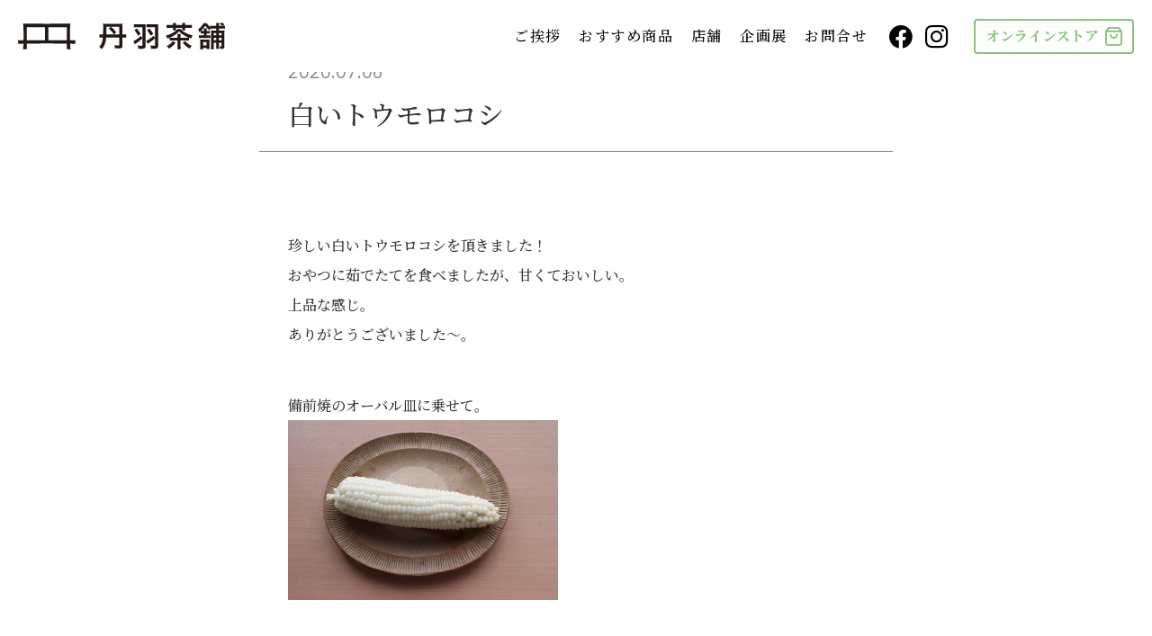

--- FILE ---
content_type: text/html; charset=UTF-8
request_url: https://niwachaho.jp/news/27042
body_size: 115488
content:
<!DOCTYPE html>
<html lang="">
<head>
<!-- Google tag (gtag.js) -->
<script async src="https://www.googletagmanager.com/gtag/js?id=G-VTFZ4M5TG7"></script>
<script>
  window.dataLayer = window.dataLayer || [];
  function gtag(){dataLayer.push(arguments);}
  gtag('js', new Date());

  gtag('config', 'G-VTFZ4M5TG7');
</script>
<!-- Google tag (gtag.js) -->
<script async src="https://www.googletagmanager.com/gtag/js?id=G-Z08SDP6RE8"></script>
<script>
  window.dataLayer = window.dataLayer || [];
  function gtag(){dataLayer.push(arguments);}
  gtag('js', new Date());

  gtag('config', 'G-Z08SDP6RE8');
</script>

<meta charset="utf-8">
<meta name="viewport" content="width=device-width">
<meta name="keywords" content="">

<link rel="apple-touch-icon" sizes="180x180" href="/views/themes/niwachaho/assets/meta/apple-touch-icon.png">
<link rel="icon" type="image/png" sizes="32x32" href="/views/themes/niwachaho/assets/meta/favicon-32x32.png">
<link rel="icon" type="image/png" sizes="16x16" href="/views/themes/niwachaho/assets/meta/favicon-16x16.png">
<link rel="manifest" href="/views/themes/niwachaho/assets/meta/site.webmanifest">
<link rel="mask-icon" href="/views/themes/niwachaho/assets/meta/safari-pinned-tab.svg" color="#0d3246">
<link rel="shortcut icon" href="/views/themes/niwachaho/assets/meta/favicon.ico">
<meta name="msapplication-TileColor" content="#0d3246">
<meta name="msapplication-config" content="/views/themes/niwachaho/assets/meta/browserconfig.xml">
<meta name="theme-color" content="#89c279">



<!-- Web Fonts -->
<link rel="preconnect" href="https://fonts.googleapis.com">
<link rel="preconnect" href="https://fonts.gstatic.com" crossorigin>
<link href="https://fonts.googleapis.com/css2?family=IBM+Plex+Sans:wght@400;600&family=Noto+Serif+JP:wght@500;700&display=swap" rel="stylesheet">


<title>白いトウモロコシ | 丹羽茶舗</title>
	<style>img:is([sizes="auto" i], [sizes^="auto," i]) { contain-intrinsic-size: 3000px 1500px }</style>
	
		<!-- All in One SEO 4.7.6 - aioseo.com -->
	<meta name="description" content="珍しい白いトウモロコシを頂きました！ おやつに茹でたてを食べましたが、甘くておいしい。 上品な感" />
	<meta name="robots" content="max-image-preview:large" />
	<meta name="author" content="niwachaho"/>
	<link rel="canonical" href="https://niwachaho.jp/news/27042" />
	<meta name="generator" content="All in One SEO (AIOSEO) 4.7.6" />
		<meta property="og:locale" content="ja_JP" />
		<meta property="og:site_name" content="丹羽茶舗 | いろいろ飲んだが、やっぱり丹羽のお茶。-丹羽茶舗 大分県中津市京町1丁目" />
		<meta property="og:type" content="article" />
		<meta property="og:title" content="白いトウモロコシ | 丹羽茶舗" />
		<meta property="og:description" content="珍しい白いトウモロコシを頂きました！ おやつに茹でたてを食べましたが、甘くておいしい。 上品な感" />
		<meta property="og:url" content="https://niwachaho.jp/news/27042" />
		<meta property="og:image" content="https://niwachaho.jp/views/uploads/2023/04/ogp_niwachaho.png" />
		<meta property="og:image:secure_url" content="https://niwachaho.jp/views/uploads/2023/04/ogp_niwachaho.png" />
		<meta property="og:image:width" content="1200" />
		<meta property="og:image:height" content="630" />
		<meta property="article:published_time" content="2020-07-06T05:51:38+00:00" />
		<meta property="article:modified_time" content="2023-03-17T08:29:17+00:00" />
		<meta property="article:publisher" content="https://www.facebook.com/niwachaho/" />
		<meta name="twitter:card" content="summary_large_image" />
		<meta name="twitter:site" content="@niwachaho" />
		<meta name="twitter:title" content="白いトウモロコシ | 丹羽茶舗" />
		<meta name="twitter:description" content="珍しい白いトウモロコシを頂きました！ おやつに茹でたてを食べましたが、甘くておいしい。 上品な感" />
		<meta name="twitter:creator" content="@niwachaho" />
		<meta name="twitter:image" content="https://niwachaho.jp/views/uploads/2023/04/ogp_niwachaho.png" />
		<script type="application/ld+json" class="aioseo-schema">
			{"@context":"https:\/\/schema.org","@graph":[{"@type":"BreadcrumbList","@id":"https:\/\/niwachaho.jp\/news\/27042#breadcrumblist","itemListElement":[{"@type":"ListItem","@id":"https:\/\/niwachaho.jp\/#listItem","position":1,"name":"\u5bb6","item":"https:\/\/niwachaho.jp\/","nextItem":{"@type":"ListItem","@id":"https:\/\/niwachaho.jp\/news\/27042#listItem","name":"\u767d\u3044\u30c8\u30a6\u30e2\u30ed\u30b3\u30b7"}},{"@type":"ListItem","@id":"https:\/\/niwachaho.jp\/news\/27042#listItem","position":2,"name":"\u767d\u3044\u30c8\u30a6\u30e2\u30ed\u30b3\u30b7","previousItem":{"@type":"ListItem","@id":"https:\/\/niwachaho.jp\/#listItem","name":"\u5bb6"}}]},{"@type":"Organization","@id":"https:\/\/niwachaho.jp\/#organization","name":"\u4e39\u7fbd\u8336\u8217","description":"\u3044\u308d\u3044\u308d\u98f2\u3093\u3060\u304c\u3001\u3084\u3063\u3071\u308a\u4e39\u7fbd\u306e\u304a\u8336\u3002-\u4e39\u7fbd\u8336\u8217 \u5927\u5206\u770c\u4e2d\u6d25\u5e02\u4eac\u753a1\u4e01\u76ee","url":"https:\/\/niwachaho.jp\/","telephone":"+81979220123","logo":{"@type":"ImageObject","url":"https:\/\/niwachaho.jp\/views\/uploads\/2023\/04\/android-chrome-512x512-1.png","@id":"https:\/\/niwachaho.jp\/news\/27042\/#organizationLogo","width":512,"height":512},"image":{"@id":"https:\/\/niwachaho.jp\/news\/27042\/#organizationLogo"},"sameAs":["https:\/\/www.facebook.com\/niwachaho\/","https:\/\/twitter.com\/niwachaho","https:\/\/www.instagram.com\/niwachaho\/"]},{"@type":"Person","@id":"https:\/\/niwachaho.jp\/author\/niwachaho#author","url":"https:\/\/niwachaho.jp\/author\/niwachaho","name":"niwachaho"},{"@type":"WebPage","@id":"https:\/\/niwachaho.jp\/news\/27042#webpage","url":"https:\/\/niwachaho.jp\/news\/27042","name":"\u767d\u3044\u30c8\u30a6\u30e2\u30ed\u30b3\u30b7 | \u4e39\u7fbd\u8336\u8217","description":"\u73cd\u3057\u3044\u767d\u3044\u30c8\u30a6\u30e2\u30ed\u30b3\u30b7\u3092\u9802\u304d\u307e\u3057\u305f\uff01 \u304a\u3084\u3064\u306b\u8339\u3067\u305f\u3066\u3092\u98df\u3079\u307e\u3057\u305f\u304c\u3001\u7518\u304f\u3066\u304a\u3044\u3057\u3044\u3002 \u4e0a\u54c1\u306a\u611f","inLanguage":"ja","isPartOf":{"@id":"https:\/\/niwachaho.jp\/#website"},"breadcrumb":{"@id":"https:\/\/niwachaho.jp\/news\/27042#breadcrumblist"},"author":{"@id":"https:\/\/niwachaho.jp\/author\/niwachaho#author"},"creator":{"@id":"https:\/\/niwachaho.jp\/author\/niwachaho#author"},"datePublished":"2020-07-06T14:51:38+09:00","dateModified":"2023-03-17T17:29:17+09:00"},{"@type":"WebSite","@id":"https:\/\/niwachaho.jp\/#website","url":"https:\/\/niwachaho.jp\/","name":"\u4e39\u7fbd\u8336\u8217","description":"\u3044\u308d\u3044\u308d\u98f2\u3093\u3060\u304c\u3001\u3084\u3063\u3071\u308a\u4e39\u7fbd\u306e\u304a\u8336\u3002-\u4e39\u7fbd\u8336\u8217 \u5927\u5206\u770c\u4e2d\u6d25\u5e02\u4eac\u753a1\u4e01\u76ee","inLanguage":"ja","publisher":{"@id":"https:\/\/niwachaho.jp\/#organization"}}]}
		</script>
		<!-- All in One SEO -->

<link rel="alternate" type="application/rss+xml" title="丹羽茶舗 &raquo; 白いトウモロコシ のコメントのフィード" href="https://niwachaho.jp/news/27042/feed" />
<style id='classic-theme-styles-inline-css' type='text/css'>
/*! This file is auto-generated */
.wp-block-button__link{color:#fff;background-color:#32373c;border-radius:9999px;box-shadow:none;text-decoration:none;padding:calc(.667em + 2px) calc(1.333em + 2px);font-size:1.125em}.wp-block-file__button{background:#32373c;color:#fff;text-decoration:none}
</style>
<style id='global-styles-inline-css' type='text/css'>
:root{--wp--preset--aspect-ratio--square: 1;--wp--preset--aspect-ratio--4-3: 4/3;--wp--preset--aspect-ratio--3-4: 3/4;--wp--preset--aspect-ratio--3-2: 3/2;--wp--preset--aspect-ratio--2-3: 2/3;--wp--preset--aspect-ratio--16-9: 16/9;--wp--preset--aspect-ratio--9-16: 9/16;--wp--preset--color--black: #000000;--wp--preset--color--cyan-bluish-gray: #abb8c3;--wp--preset--color--white: #ffffff;--wp--preset--color--pale-pink: #f78da7;--wp--preset--color--vivid-red: #cf2e2e;--wp--preset--color--luminous-vivid-orange: #ff6900;--wp--preset--color--luminous-vivid-amber: #fcb900;--wp--preset--color--light-green-cyan: #7bdcb5;--wp--preset--color--vivid-green-cyan: #00d084;--wp--preset--color--pale-cyan-blue: #8ed1fc;--wp--preset--color--vivid-cyan-blue: #0693e3;--wp--preset--color--vivid-purple: #9b51e0;--wp--preset--gradient--vivid-cyan-blue-to-vivid-purple: linear-gradient(135deg,rgba(6,147,227,1) 0%,rgb(155,81,224) 100%);--wp--preset--gradient--light-green-cyan-to-vivid-green-cyan: linear-gradient(135deg,rgb(122,220,180) 0%,rgb(0,208,130) 100%);--wp--preset--gradient--luminous-vivid-amber-to-luminous-vivid-orange: linear-gradient(135deg,rgba(252,185,0,1) 0%,rgba(255,105,0,1) 100%);--wp--preset--gradient--luminous-vivid-orange-to-vivid-red: linear-gradient(135deg,rgba(255,105,0,1) 0%,rgb(207,46,46) 100%);--wp--preset--gradient--very-light-gray-to-cyan-bluish-gray: linear-gradient(135deg,rgb(238,238,238) 0%,rgb(169,184,195) 100%);--wp--preset--gradient--cool-to-warm-spectrum: linear-gradient(135deg,rgb(74,234,220) 0%,rgb(151,120,209) 20%,rgb(207,42,186) 40%,rgb(238,44,130) 60%,rgb(251,105,98) 80%,rgb(254,248,76) 100%);--wp--preset--gradient--blush-light-purple: linear-gradient(135deg,rgb(255,206,236) 0%,rgb(152,150,240) 100%);--wp--preset--gradient--blush-bordeaux: linear-gradient(135deg,rgb(254,205,165) 0%,rgb(254,45,45) 50%,rgb(107,0,62) 100%);--wp--preset--gradient--luminous-dusk: linear-gradient(135deg,rgb(255,203,112) 0%,rgb(199,81,192) 50%,rgb(65,88,208) 100%);--wp--preset--gradient--pale-ocean: linear-gradient(135deg,rgb(255,245,203) 0%,rgb(182,227,212) 50%,rgb(51,167,181) 100%);--wp--preset--gradient--electric-grass: linear-gradient(135deg,rgb(202,248,128) 0%,rgb(113,206,126) 100%);--wp--preset--gradient--midnight: linear-gradient(135deg,rgb(2,3,129) 0%,rgb(40,116,252) 100%);--wp--preset--font-size--small: 13px;--wp--preset--font-size--medium: 20px;--wp--preset--font-size--large: 36px;--wp--preset--font-size--x-large: 42px;--wp--preset--spacing--20: 0.44rem;--wp--preset--spacing--30: 0.67rem;--wp--preset--spacing--40: 1rem;--wp--preset--spacing--50: 1.5rem;--wp--preset--spacing--60: 2.25rem;--wp--preset--spacing--70: 3.38rem;--wp--preset--spacing--80: 5.06rem;--wp--preset--shadow--natural: 6px 6px 9px rgba(0, 0, 0, 0.2);--wp--preset--shadow--deep: 12px 12px 50px rgba(0, 0, 0, 0.4);--wp--preset--shadow--sharp: 6px 6px 0px rgba(0, 0, 0, 0.2);--wp--preset--shadow--outlined: 6px 6px 0px -3px rgba(255, 255, 255, 1), 6px 6px rgba(0, 0, 0, 1);--wp--preset--shadow--crisp: 6px 6px 0px rgba(0, 0, 0, 1);}:where(.is-layout-flex){gap: 0.5em;}:where(.is-layout-grid){gap: 0.5em;}body .is-layout-flex{display: flex;}.is-layout-flex{flex-wrap: wrap;align-items: center;}.is-layout-flex > :is(*, div){margin: 0;}body .is-layout-grid{display: grid;}.is-layout-grid > :is(*, div){margin: 0;}:where(.wp-block-columns.is-layout-flex){gap: 2em;}:where(.wp-block-columns.is-layout-grid){gap: 2em;}:where(.wp-block-post-template.is-layout-flex){gap: 1.25em;}:where(.wp-block-post-template.is-layout-grid){gap: 1.25em;}.has-black-color{color: var(--wp--preset--color--black) !important;}.has-cyan-bluish-gray-color{color: var(--wp--preset--color--cyan-bluish-gray) !important;}.has-white-color{color: var(--wp--preset--color--white) !important;}.has-pale-pink-color{color: var(--wp--preset--color--pale-pink) !important;}.has-vivid-red-color{color: var(--wp--preset--color--vivid-red) !important;}.has-luminous-vivid-orange-color{color: var(--wp--preset--color--luminous-vivid-orange) !important;}.has-luminous-vivid-amber-color{color: var(--wp--preset--color--luminous-vivid-amber) !important;}.has-light-green-cyan-color{color: var(--wp--preset--color--light-green-cyan) !important;}.has-vivid-green-cyan-color{color: var(--wp--preset--color--vivid-green-cyan) !important;}.has-pale-cyan-blue-color{color: var(--wp--preset--color--pale-cyan-blue) !important;}.has-vivid-cyan-blue-color{color: var(--wp--preset--color--vivid-cyan-blue) !important;}.has-vivid-purple-color{color: var(--wp--preset--color--vivid-purple) !important;}.has-black-background-color{background-color: var(--wp--preset--color--black) !important;}.has-cyan-bluish-gray-background-color{background-color: var(--wp--preset--color--cyan-bluish-gray) !important;}.has-white-background-color{background-color: var(--wp--preset--color--white) !important;}.has-pale-pink-background-color{background-color: var(--wp--preset--color--pale-pink) !important;}.has-vivid-red-background-color{background-color: var(--wp--preset--color--vivid-red) !important;}.has-luminous-vivid-orange-background-color{background-color: var(--wp--preset--color--luminous-vivid-orange) !important;}.has-luminous-vivid-amber-background-color{background-color: var(--wp--preset--color--luminous-vivid-amber) !important;}.has-light-green-cyan-background-color{background-color: var(--wp--preset--color--light-green-cyan) !important;}.has-vivid-green-cyan-background-color{background-color: var(--wp--preset--color--vivid-green-cyan) !important;}.has-pale-cyan-blue-background-color{background-color: var(--wp--preset--color--pale-cyan-blue) !important;}.has-vivid-cyan-blue-background-color{background-color: var(--wp--preset--color--vivid-cyan-blue) !important;}.has-vivid-purple-background-color{background-color: var(--wp--preset--color--vivid-purple) !important;}.has-black-border-color{border-color: var(--wp--preset--color--black) !important;}.has-cyan-bluish-gray-border-color{border-color: var(--wp--preset--color--cyan-bluish-gray) !important;}.has-white-border-color{border-color: var(--wp--preset--color--white) !important;}.has-pale-pink-border-color{border-color: var(--wp--preset--color--pale-pink) !important;}.has-vivid-red-border-color{border-color: var(--wp--preset--color--vivid-red) !important;}.has-luminous-vivid-orange-border-color{border-color: var(--wp--preset--color--luminous-vivid-orange) !important;}.has-luminous-vivid-amber-border-color{border-color: var(--wp--preset--color--luminous-vivid-amber) !important;}.has-light-green-cyan-border-color{border-color: var(--wp--preset--color--light-green-cyan) !important;}.has-vivid-green-cyan-border-color{border-color: var(--wp--preset--color--vivid-green-cyan) !important;}.has-pale-cyan-blue-border-color{border-color: var(--wp--preset--color--pale-cyan-blue) !important;}.has-vivid-cyan-blue-border-color{border-color: var(--wp--preset--color--vivid-cyan-blue) !important;}.has-vivid-purple-border-color{border-color: var(--wp--preset--color--vivid-purple) !important;}.has-vivid-cyan-blue-to-vivid-purple-gradient-background{background: var(--wp--preset--gradient--vivid-cyan-blue-to-vivid-purple) !important;}.has-light-green-cyan-to-vivid-green-cyan-gradient-background{background: var(--wp--preset--gradient--light-green-cyan-to-vivid-green-cyan) !important;}.has-luminous-vivid-amber-to-luminous-vivid-orange-gradient-background{background: var(--wp--preset--gradient--luminous-vivid-amber-to-luminous-vivid-orange) !important;}.has-luminous-vivid-orange-to-vivid-red-gradient-background{background: var(--wp--preset--gradient--luminous-vivid-orange-to-vivid-red) !important;}.has-very-light-gray-to-cyan-bluish-gray-gradient-background{background: var(--wp--preset--gradient--very-light-gray-to-cyan-bluish-gray) !important;}.has-cool-to-warm-spectrum-gradient-background{background: var(--wp--preset--gradient--cool-to-warm-spectrum) !important;}.has-blush-light-purple-gradient-background{background: var(--wp--preset--gradient--blush-light-purple) !important;}.has-blush-bordeaux-gradient-background{background: var(--wp--preset--gradient--blush-bordeaux) !important;}.has-luminous-dusk-gradient-background{background: var(--wp--preset--gradient--luminous-dusk) !important;}.has-pale-ocean-gradient-background{background: var(--wp--preset--gradient--pale-ocean) !important;}.has-electric-grass-gradient-background{background: var(--wp--preset--gradient--electric-grass) !important;}.has-midnight-gradient-background{background: var(--wp--preset--gradient--midnight) !important;}.has-small-font-size{font-size: var(--wp--preset--font-size--small) !important;}.has-medium-font-size{font-size: var(--wp--preset--font-size--medium) !important;}.has-large-font-size{font-size: var(--wp--preset--font-size--large) !important;}.has-x-large-font-size{font-size: var(--wp--preset--font-size--x-large) !important;}
:where(.wp-block-post-template.is-layout-flex){gap: 1.25em;}:where(.wp-block-post-template.is-layout-grid){gap: 1.25em;}
:where(.wp-block-columns.is-layout-flex){gap: 2em;}:where(.wp-block-columns.is-layout-grid){gap: 2em;}
:root :where(.wp-block-pullquote){font-size: 1.5em;line-height: 1.6;}
</style>
<link rel='stylesheet' id='base-style-css' href='https://niwachaho.jp/views/themes/niwachaho/assets/css/style.css?1769959813' type='text/css' media='all' />
<link rel="https://api.w.org/" href="https://niwachaho.jp/wp-json/" /><link rel="alternate" title="JSON" type="application/json" href="https://niwachaho.jp/wp-json/wp/v2/news/27042" /><link rel="EditURI" type="application/rsd+xml" title="RSD" href="https://niwachaho.jp/sys/xmlrpc.php?rsd" />
<link rel='shortlink' href='https://niwachaho.jp/?p=27042' />
<link rel="alternate" title="oEmbed (JSON)" type="application/json+oembed" href="https://niwachaho.jp/wp-json/oembed/1.0/embed?url=https%3A%2F%2Fniwachaho.jp%2Fnews%2F27042" />
<link rel="alternate" title="oEmbed (XML)" type="text/xml+oembed" href="https://niwachaho.jp/wp-json/oembed/1.0/embed?url=https%3A%2F%2Fniwachaho.jp%2Fnews%2F27042&#038;format=xml" />

</head>

<body class="news-template-default single single-news postid-27042  pc" style="visibility: visible;">
<svg display="none" version="1.1" xmlns="http://www.w3.org/2000/svg" xmlns:xlink="http://www.w3.org/1999/xlink">
  <defs>
    <!-- Icon - arrowR -->
    <symbol id="icon-arrow_r" viewBox="0 0 50 88">
      <path d="M0,4.573C0,2.05,2.05,0,4.574,0s4.574,2.05,4.574,4.573c0,2.524-2.051,4.573-4.574,4.573S0,7.097,0,4.573z
        M0,83.427c0-2.524,2.05-4.573,4.574-4.573s4.574,2.049,4.574,4.573S7.098,88,4.574,88S0,85.951,0,83.427z M12.46,17.821
        c0-2.996,2.366-5.362,5.205-5.362c2.997,0,5.363,2.366,5.363,5.362c0,2.839-2.366,5.205-5.363,5.205
        C14.826,23.026,12.46,20.66,12.46,17.821z M12.46,70.337c0-2.838,2.366-5.204,5.205-5.204c2.997,0,5.363,2.366,5.363,5.204
        c0,2.838-2.366,5.204-5.363,5.204C14.826,75.541,12.46,73.175,12.46,70.337z M24.921,30.91c0-3.311,2.681-5.992,5.994-5.992
        c3.155,0,5.836,2.681,5.836,5.992c0,3.312-2.681,5.835-5.836,5.835C27.602,36.746,24.921,34.223,24.921,30.91z M24.921,57.248
        c0-3.312,2.681-5.992,5.994-5.992c3.155,0,5.836,2.68,5.836,5.992c0,3.154-2.681,5.834-5.836,5.834
        C27.602,63.082,24.921,60.402,24.921,57.248z M38.17,44c0-3.154,2.524-5.835,5.836-5.835C47.319,38.166,50,40.846,50,44
        c0,3.312-2.681,5.992-5.994,5.992C40.694,49.993,38.17,47.313,38.17,44z"/>
    </symbol>
    <!-- LOGO(MAIN) -->
    <symbol id="logo-icon" viewBox="0 0 160 164">
      <path d="M122.288,99.114c0,0.283-0.289,0.563-0.294,0.845c-0.006,0.283,0.126,0.568,0.115,0.85
        c-0.011,0.283-0.159,0.557-0.176,0.839c-0.017,0.283,0.151,0.577,0.129,0.858c-0.023,0.282-0.244,0.545-0.272,0.825
        c-0.029,0.282,0.03,0.57-0.004,0.85c-0.034,0.281,0.083,0.582,0.043,0.861c-0.04,0.28-0.087,0.561-0.132,0.839
        c-0.046,0.279-0.092,0.56-0.143,0.837c-0.051,0.278-0.185,0.541-0.242,0.817c-0.057,0.277-0.142,0.548-0.204,0.823
        c-0.063,0.276-0.03,0.575-0.098,0.849c-0.068,0.274-0.115,0.556-0.189,0.829c-0.074,0.273-0.323,0.497-0.402,0.768
        c-0.08,0.271,0.017,0.597-0.068,0.866c-0.085,0.27-0.146,0.55-0.237,0.817c-0.091,0.268-0.338,0.483-0.434,0.748
        c-0.096,0.266-0.106,0.565-0.207,0.829c-0.102,0.264-0.417,0.442-0.524,0.704c-0.107,0.262-0.08,0.578-0.192,0.838
        c-0.112,0.26-0.092,0.58-0.209,0.837c-0.118,0.257-0.508,0.386-0.631,0.64c-0.123,0.255-0.041,0.61-0.169,0.862
        c-0.128,0.252-0.418,0.42-0.551,0.669c-0.133,0.249-0.199,0.535-0.337,0.781c-0.138,0.247-0.388,0.427-0.531,0.671
        c-0.143,0.244-0.148,0.569-0.296,0.81c-0.148,0.241-0.21,0.537-0.363,0.775c-0.153,0.238-0.37,0.435-0.528,0.669
        c-0.158,0.234-0.239,0.524-0.401,0.755c-0.163,0.231-0.467,0.362-0.634,0.59c-0.167,0.228-0.398,0.406-0.57,0.63
        c-0.172,0.224-0.295,0.485-0.472,0.705c-0.176,0.221-0.34,0.452-0.52,0.669c-0.181,0.217-0.39,0.409-0.575,0.623
        c-0.185,0.213-0.456,0.348-0.646,0.557c-0.189,0.21-0.334,0.457-0.527,0.663c-0.194,0.206-0.365,0.431-0.563,0.632
        c-0.198,0.202-0.441,0.355-0.643,0.552c-0.202,0.198-0.288,0.515-0.493,0.708c-0.206,0.193-0.448,0.347-0.658,0.537
        c-0.21,0.189-0.393,0.408-0.607,0.593c-0.213,0.185-0.437,0.359-0.654,0.539c-0.217,0.181-0.517,0.258-0.738,0.434
        c-0.221,0.176-0.44,0.35-0.664,0.522c-0.224,0.172-0.428,0.367-0.656,0.534c-0.228,0.167-0.344,0.49-0.575,0.652
        c-0.231,0.162-0.503,0.268-0.738,0.425c-0.234,0.158-0.449,0.347-0.687,0.5c-0.237,0.153-0.474,0.31-0.715,0.458
        c-0.24,0.148-0.532,0.213-0.775,0.356c-0.243,0.143-0.428,0.392-0.674,0.53c-0.246,0.138-0.621,0.041-0.87,0.174
        c-0.249,0.133-0.481,0.294-0.733,0.422c-0.252,0.128-0.411,0.442-0.666,0.565c-0.254,0.123-0.589,0.075-0.846,0.192
        c-0.257,0.117-0.538,0.174-0.798,0.286c-0.259,0.112-0.416,0.467-0.678,0.574c-0.261,0.107-0.606,0.004-0.87,0.105
        c-0.263,0.101-0.495,0.285-0.761,0.381c-0.265,0.096-0.486,0.325-0.754,0.415c-0.267,0.09-0.542,0.167-0.812,0.252
        c-0.269,0.085-0.532,0.198-0.804,0.277c-0.271,0.079-0.549,0.142-0.822,0.216c-0.272,0.074-0.603-0.075-0.877-0.006
        c-0.274,0.068-0.529,0.211-0.805,0.274c-0.275,0.063-0.528,0.234-0.805,0.291c-0.276,0.057-0.547,0.16-0.825,0.211
        c-0.277,0.051-0.559,0.098-0.839,0.144c-0.278,0.046-0.562,0.08-0.842,0.12c-0.279,0.04-0.584-0.107-0.865-0.073
        c-0.28,0.034-0.564,0.021-0.846,0.05c-0.281,0.028-0.56,0.063-0.842,0.085c-0.281,0.023-0.548,0.272-0.831,0.289
        c-0.281,0.017-0.571-0.088-0.854-0.077c-0.282,0.011-0.569-0.133-0.852-0.127c-0.282,0.006-0.563,0.167-0.846,0.167
        c-0.001,0-0.001-0.041-0.001-0.041c-0.283,0-0.566-0.015-0.848-0.021c-0.283-0.006-0.57,0.1-0.852,0.088
        c-0.283-0.011-0.554-0.239-0.836-0.256c-0.283-0.017-0.565-0.006-0.846-0.029c-0.282-0.023-0.571,0.038-0.851,0.009
        c-0.282-0.029-0.567-0.023-0.847-0.058c-0.281-0.034-0.551-0.151-0.83-0.191c-0.28-0.04-0.569-0.017-0.848-0.063
        c-0.279-0.046-0.551-0.131-0.829-0.182c-0.278-0.051-0.535-0.204-0.811-0.261c-0.277-0.057-0.606,0.124-0.881,0.062
        c-0.276-0.063-0.541-0.178-0.815-0.247c-0.274-0.068-0.514-0.272-0.786-0.346c-0.273-0.074-0.535-0.18-0.806-0.26
        c-0.271-0.08-0.52-0.224-0.789-0.309c-0.27-0.085-0.562-0.093-0.829-0.184c-0.268-0.091-0.605,0.013-0.87-0.083
        c-0.266-0.096-0.526-0.215-0.79-0.317c-0.264-0.102-0.53-0.206-0.791-0.313c-0.262-0.107-0.484-0.313-0.743-0.425
        c-0.26-0.112-0.542-0.175-0.799-0.293c-0.257-0.118-0.466-0.338-0.721-0.461c-0.255-0.123-0.582-0.101-0.834-0.229
        c-0.252-0.128-0.427-0.405-0.677-0.538c-0.249-0.133-0.502-0.26-0.748-0.398c-0.247-0.138-0.542-0.192-0.786-0.335
        c-0.244-0.143-0.513-0.247-0.754-0.395c-0.241-0.148-0.441-0.363-0.679-0.516c-0.238-0.153-0.445-0.352-0.68-0.51
        c-0.234-0.158-0.463-0.324-0.694-0.487c-0.231-0.163-0.411-0.395-0.638-0.562c-0.228-0.167-0.535-0.228-0.759-0.399
        c-0.224-0.172-0.359-0.458-0.579-0.634c-0.221-0.176-0.432-0.361-0.649-0.542c-0.217-0.181-0.572-0.2-0.785-0.385
        c-0.213-0.185-0.294-0.521-0.503-0.71c-0.21-0.189-0.552-0.235-0.758-0.428c-0.206-0.194-0.381-0.422-0.582-0.619
        c-0.202-0.198-0.37-0.43-0.568-0.631c-0.198-0.202-0.423-0.378-0.617-0.583c-0.194-0.206-0.273-0.517-0.462-0.726
        c-0.189-0.21-0.437-0.366-0.622-0.579c-0.185-0.213-0.288-0.495-0.469-0.712c-0.181-0.217-0.378-0.418-0.554-0.639
        c-0.176-0.221-0.52-0.31-0.692-0.535c-0.172-0.224-0.279-0.499-0.446-0.727c-0.167-0.228-0.319-0.467-0.482-0.698
        c-0.162-0.231-0.343-0.451-0.501-0.685c-0.158-0.234-0.173-0.561-0.326-0.799c-0.153-0.237-0.456-0.38-0.604-0.62
        c-0.148-0.24-0.247-0.512-0.39-0.755c-0.143-0.243-0.389-0.429-0.527-0.676c-0.138-0.246-0.116-0.581-0.249-0.83
        c-0.133-0.249-0.278-0.491-0.406-0.743c-0.128-0.252-0.355-0.455-0.477-0.71c-0.123-0.254-0.128-0.564-0.246-0.821
        c-0.117-0.257-0.29-0.489-0.402-0.748c-0.112-0.259-0.103-0.568-0.21-0.83c-0.107-0.261-0.415-0.443-0.517-0.707
        c-0.101-0.263-0.173-0.54-0.269-0.806c-0.096-0.265-0.005-0.596-0.096-0.864c-0.09-0.267-0.241-0.514-0.326-0.783
        c-0.085-0.269-0.107-0.555-0.187-0.827c-0.079-0.271-0.408-0.472-0.482-0.744c-0.074-0.272,0.113-0.613,0.045-0.887
        c-0.068-0.274-0.188-0.534-0.25-0.809c-0.063-0.275-0.301-0.513-0.358-0.79c-0.057-0.276,0.17-0.608,0.119-0.886
        c-0.051-0.277-0.186-0.538-0.232-0.818c-0.046-0.278-0.162-0.546-0.202-0.826c-0.04-0.279-0.091-0.557-0.125-0.838
        c-0.034-0.28-0.074-0.56-0.103-0.842c-0.028-0.281,0.081-0.574,0.059-0.856c-0.023-0.281-0.209-0.551-0.227-0.834
        c-0.017-0.281-0.004-0.566-0.016-0.849c-0.011-0.282-0.141-0.563-0.146-0.847c-0.006-0.282,0.041-0.568,0.041-0.852
        c0-0.288,0.076-0.575,0.081-0.862c0.006-0.287,0.041-0.574,0.053-0.86c0.012-0.287,0.137-0.567,0.155-0.853
        c0.018-0.287-0.214-0.592-0.191-0.877c0.024-0.286,0.343-0.545,0.373-0.829c0.03-0.286,0.021-0.573,0.057-0.856
        c0.036-0.285-0.171-0.603-0.13-0.886c0.041-0.284,0.375-0.522,0.422-0.804c0.047-0.283-0.103-0.6-0.05-0.881
        c0.053-0.282,0.114-0.564,0.173-0.844c0.059-0.281,0.226-0.538,0.291-0.817c0.065-0.28,0.023-0.585,0.093-0.863
        c0.071-0.278,0.209-0.539,0.285-0.814c0.077-0.277,0.17-0.547,0.252-0.822c0.082-0.275,0.12-0.563,0.208-0.836
        c0.088-0.273,0.192-0.541,0.285-0.811c0.094-0.271,0.236-0.524,0.336-0.793c0.099-0.269,0.307-0.495,0.412-0.761
        c0.105-0.267,0.067-0.589,0.177-0.854c0.11-0.265,0.09-0.586,0.206-0.848c0.116-0.262,0.264-0.513,0.385-0.772
        c0.121-0.26,0.437-0.426,0.563-0.683c0.126-0.257,0.295-0.499,0.426-0.754c0.004-0.008-0.205-0.071-0.201-0.079
        c0.118-0.249,0.172-0.532,0.277-0.798c0.103-0.26,0.284-0.491,0.376-0.76c0.092-0.268,0.352-0.485,0.433-0.754
        c0.083-0.275-0.122-0.628-0.051-0.896c0.075-0.283,0.376-0.501,0.439-0.766c0.069-0.292-0.107-0.623-0.052-0.88
        c0.066-0.311,0.144-0.583,0.188-0.822c0.088-0.471,0.332-0.865,0.339-0.914c-0.27-0.128-0.581-0.2-0.832-0.361
        c-0.25-0.161-0.605-0.193-0.833-0.386c-0.227-0.192-0.364-0.494-0.566-0.716c-0.199-0.219-0.304-0.511-0.477-0.758
        c-0.176-0.251-0.355-0.488-0.494-0.755c-0.142-0.271-0.306-0.526-0.409-0.811c-0.105-0.286-0.082-0.601-0.147-0.897
        c-0.066-0.296-0.093-0.583-0.119-0.886c-0.026-0.301-0.051-0.589-0.037-0.894c0.014-0.301-0.196-0.631-0.143-0.933
        c0.047-0.267,0.301-0.487,0.377-0.741c0.077-0.259,0.221-0.481,0.326-0.725c0.106-0.248,0.123-0.53,0.256-0.761
        c0.134-0.233,0.238-0.488,0.396-0.702c0.16-0.216,0.359-0.402,0.542-0.597c0.183-0.196,0.35-0.372,0.554-0.545
        c-0.243-0.179-0.442-0.376-0.661-0.579c-0.221-0.205-0.447-0.406-0.642-0.633c-0.196-0.228-0.444-0.425-0.613-0.673
        c-0.169-0.248-0.313-0.523-0.454-0.789c-0.139-0.265-0.103-0.61-0.213-0.892c-0.109-0.278-0.242-0.542-0.32-0.834
        c-0.079-0.293-0.347-0.55-0.393-0.846c-0.046-0.299-0.053-0.618-0.064-0.917c-0.012-0.302,0.283-0.597,0.306-0.896
        c0.022-0.3,0.009-0.591,0.065-0.887c0.056-0.295,0.053-0.598,0.142-0.887c0.089-0.286,0.108-0.603,0.23-0.88
        c0.12-0.274,0.371-0.485,0.523-0.747c0.151-0.262,0.218-0.575,0.393-0.812c0.179-0.243,0.303-0.542,0.504-0.759
        c0.204-0.22,0.494-0.366,0.718-0.56c0.227-0.196,0.475-0.371,0.721-0.539c0.247-0.169,0.552-0.239,0.815-0.378
        c0.264-0.14,0.578-0.294,0.854-0.404c-0.152-0.273-0.33-0.59-0.456-0.877c-0.125-0.286-0.415-0.517-0.512-0.815
        c-0.096-0.296-0.182-0.613-0.25-0.92c-0.067-0.304,0.135-0.658,0.097-0.971c-0.035-0.281-0.289-0.545-0.3-0.825
        c-0.01-0.283,0.196-0.565,0.21-0.846c0.014-0.282,0.066-0.553,0.105-0.831c0.039-0.279,0.134-0.537,0.198-0.811
        c0.063-0.275-0.096-0.609-0.009-0.877c0.087-0.267,0.159-0.552,0.269-0.812c0.11-0.258,0.403-0.433,0.536-0.683
        c0.132-0.247,0.303-0.466,0.457-0.703c0.153-0.235,0.265-0.494,0.44-0.717c0.175-0.223,0.419-0.376,0.609-0.579
        c0.193-0.207,0.219-0.582,0.426-0.768c0.21-0.189,0.579-0.184,0.802-0.352c0.225-0.17,0.442-0.334,0.679-0.482
        c0.239-0.149,0.406-0.422,0.655-0.548c0.251-0.127,0.507-0.256,0.767-0.361c0.261-0.105,0.548-0.146,0.816-0.228
        c0.269-0.082,0.52-0.255,0.794-0.313c0.275-0.058,0.575,0.005,0.854-0.03c0.278-0.035,0.564,0.089,0.845,0.079
        c0.28-0.01,0.493-0.218,0.774-0.204c0.002-0.274,0.201-0.469,0.224-0.742c0.023-0.273,0.035-0.539,0.08-0.809
        c0.044-0.27-0.133-0.587-0.067-0.854c0.065-0.266,0.312-0.484,0.398-0.744c0.086-0.26,0.114-0.541,0.22-0.794
        c0.106-0.252,0.254-0.486,0.38-0.73c0.125-0.242,0.29-0.462,0.435-0.696c0.144-0.232,0.287-0.463,0.45-0.684
        c0.162-0.219,0.343-0.421,0.523-0.629c0.179-0.206,0.379-0.388,0.575-0.582c0.194-0.191,0.254-0.538,0.466-0.715
        c0.211-0.177,0.452-0.33,0.673-0.489c0.223-0.16,0.46-0.317,0.693-0.457c0.235-0.142,0.49-0.264,0.734-0.386
        c0.245-0.123,0.558-0.102,0.811-0.205c0.254-0.103,0.457-0.356,0.718-0.438c0.261-0.082,0.588,0.075,0.855,0.013
        c0.266-0.061,0.515-0.193,0.786-0.233c0.27-0.04,0.548,0.044,0.821,0.025c0.272-0.019,0.536-0.113,0.811-0.111
        c0.272,0.003,0.558-0.165,0.832-0.141c0.287,0.025,0.534,0.345,0.814,0.393c0.283,0.049,0.578,0,0.854,0.071
        c0.278,0.072,0.559,0.125,0.828,0.219c0.271,0.094,0.54,0.189,0.801,0.305c0.262,0.116,0.512,0.221,0.764,0.358
        c0.107-0.257,0.223-0.493,0.348-0.74c0.126-0.248,0.234-0.507,0.377-0.745c0.143-0.238,0.339-0.443,0.499-0.67
        c0.16-0.227,0.337-0.44,0.513-0.654c0.176-0.214,0.382-0.399,0.574-0.6c0.191-0.201,0.268-0.523,0.474-0.71
        c0.205-0.186,0.519-0.249,0.738-0.42c0.218-0.171,0.342-0.48,0.573-0.634c0.23-0.154,0.508-0.248,0.75-0.386
        c0.241-0.137,0.534-0.179,0.785-0.298c0.25-0.119,0.445-0.378,0.705-0.479c0.258-0.1,0.577-0.041,0.843-0.122
        c0.264-0.08,0.554-0.051,0.826-0.112c0.269-0.06,0.504-0.304,0.78-0.344c0.273-0.04,0.557-0.036,0.836-0.057
        c0.275-0.02,0.555,0.013,0.835,0.013c0.28,0,0.558-0.005,0.833,0.016c0.279,0.02,0.544,0.128,0.817,0.168
        c0.276,0.041,0.56,0.02,0.83,0.081c0.272,0.061,0.505,0.252,0.769,0.333c0.267,0.081,0.591-0.013,0.849,0.087
        c0.26,0.101,0.555,0.138,0.805,0.257c0.251,0.119,0.388,0.464,0.629,0.601c0.242,0.138,0.544,0.174,0.774,0.328
        c0.231,0.155,0.401,0.393,0.619,0.564c0.219,0.171,0.548,0.216,0.753,0.403c0.206,0.187,0.27,0.521,0.462,0.722
        c0.191,0.201,0.41,0.374,0.586,0.589c0.176,0.214,0.396,0.397,0.556,0.624c0.16,0.226,0.228,0.513,0.371,0.752
        c0.143,0.237,0.294,0.467,0.42,0.716c0.125,0.247,0.219,0.629,0.326,0.886c0.245-0.133,0.515-0.468,0.768-0.58
        c0.254-0.113,0.563-0.09,0.824-0.182c0.262-0.092,0.494-0.281,0.762-0.352c0.269-0.071,0.572,0.023,0.845-0.026
        c0.273-0.05,0.535-0.133,0.811-0.161c0.276-0.028,0.55,0.039,0.828,0.033c0.277-0.006,0.548-0.079,0.825-0.063
        c0.277,0.016,0.563-0.064,0.838-0.026c0.274,0.038,0.571-0.004,0.843,0.056c0.27,0.06,0.524,0.215,0.79,0.296
        c0.264,0.081,0.547,0.132,0.806,0.235c0.257,0.102,0.462,0.33,0.712,0.454c0.247,0.122,0.561,0.133,0.801,0.276
        c0.237,0.142,0.44,0.35,0.668,0.512c0.224,0.16,0.35,0.447,0.565,0.628c0.212,0.178,0.519,0.245,0.713,0.435
        c0.197,0.193,0.351,0.428,0.529,0.633c0.181,0.208,0.353,0.422,0.515,0.641c0.163,0.221,0.241,0.496,0.385,0.727
        c0.145,0.233,0.418,0.393,0.543,0.636c0.126,0.244,0.238,0.5,0.344,0.752c0.106,0.253,0.279,0.49,0.365,0.749
        c0.086,0.26,0.017,0.571,0.082,0.836c0.065,0.266,0.272,0.509,0.317,0.779c0.044,0.27-0.141,0.572-0.118,0.845
        c0.023,0.273,0.195,0.448,0.197,0.722c0.276-0.013,0.468,0.041,0.747,0.049c0.276,0.008,0.57-0.089,0.847-0.055
        c0.281,0.034,0.551,0.185,0.825,0.243c0.277,0.058,0.586,0.024,0.854,0.105c0.27,0.082,0.451,0.425,0.712,0.53
        c0.262,0.105,0.502,0.234,0.753,0.361c0.251,0.128,0.482,0.269,0.721,0.419c0.239,0.149,0.606,0.111,0.831,0.281
        c0.224,0.169,0.369,0.442,0.579,0.632c0.208,0.188,0.437,0.359,0.63,0.566c0.191,0.205,0.392,0.408,0.567,0.632
        c0.175,0.223,0.256,0.512,0.409,0.746c0.155,0.237,0.226,0.513,0.359,0.76c0.133,0.249,0.265,0.487,0.375,0.745
        c0.111,0.26,0.171,0.525,0.258,0.793c0.087,0.268,0.359,0.48,0.423,0.755c0.063,0.274-0.005,0.573,0.034,0.852
        c0.039,0.278,0.193,0.546,0.208,0.828c0.014,0.28-0.167,0.561-0.177,0.844c-0.01,0.28,0,0.554-0.035,0.836
        c-0.038,0.312,0.015,0.635-0.052,0.938c-0.068,0.307-0.059,0.64-0.156,0.936c-0.097,0.298-0.3,0.562-0.424,0.848
        c-0.125,0.287-0.167,0.522-0.319,0.794c0.279,0.111,0.446,0.255,0.709,0.394c0.264,0.14,0.548,0.258,0.794,0.426
        c0.246,0.169,0.357,0.508,0.583,0.703c0.225,0.195,0.45,0.372,0.653,0.592c0.202,0.218,0.588,0.29,0.766,0.532
        c0.176,0.239,0.301,0.529,0.452,0.79c0.152,0.263,0.3,0.538,0.42,0.812c0.122,0.277,0.15,0.596,0.239,0.882
        c0.09,0.288-0.012,0.616,0.044,0.911c0.056,0.296,0.296,0.562,0.318,0.862c0.022,0.299,0.015,0.605,0.003,0.907
        c-0.012,0.3-0.121,0.591-0.166,0.89c-0.045,0.296-0.023,0.607-0.102,0.9c-0.078,0.293-0.111,0.606-0.22,0.885
        c-0.11,0.281-0.442,0.459-0.581,0.724c-0.14,0.266-0.164,0.596-0.333,0.844c-0.169,0.248-0.278,0.554-0.474,0.782
        c-0.196,0.227-0.407,0.462-0.628,0.666c-0.22,0.203-0.622,0.286-0.865,0.465c0.204,0.173,0.458,0.384,0.642,0.58
        c0.183,0.195,0.397,0.366,0.557,0.582c0.159,0.214,0.229,0.487,0.363,0.72c0.133,0.231,0.277,0.452,0.384,0.699
        c0.105,0.244,0.155,0.505,0.232,0.764c0.076,0.254,0.232,0.49,0.279,0.757c0.053,0.302-0.088,0.615-0.075,0.916
        c0.014,0.305,0.256,0.61,0.23,0.912c-0.026,0.303-0.27,0.573-0.336,0.869c-0.066,0.296,0.05,0.646-0.055,0.932
        c-0.104,0.284-0.188,0.598-0.33,0.868c-0.14,0.267-0.546,0.377-0.722,0.628c-0.174,0.248-0.175,0.63-0.376,0.849
        c-0.204,0.223-0.592,0.248-0.821,0.441c-0.23,0.194-0.375,0.487-0.628,0.649c-0.253,0.162-0.44,0.404-0.712,0.532
        c0.011,0.075,0.026,0.271,0.11,0.723c0.045,0.239-0.024,0.544,0.041,0.855c0.054,0.255,0.166,0.521,0.235,0.81
        c0.063,0.263,0.232,0.512,0.307,0.793c0.071,0.267,0.004,0.581,0.086,0.856c0.081,0.269,0.284,0.502,0.376,0.769
        c0.092,0.269,0.249,0.509,0.352,0.768c0.106,0.267,0.253,0.509,0.371,0.758c0.002,0.005-0.029-0.004-0.027,0.001
        c0.131,0.254,0.006,0.633,0.132,0.891c0.126,0.257,0.239,0.517,0.36,0.777c0.121,0.26,0.266,0.505,0.381,0.768
        c0.116,0.262,0.216,0.528,0.326,0.793c0.11,0.264,0.49,0.42,0.595,0.687c0.105,0.267,0.16,0.555,0.259,0.824
        c0.099,0.269,0.035,0.596,0.129,0.868c0.093,0.271,0.286,0.508,0.374,0.781c0.088,0.272,0.016,0.593,0.099,0.868
        c0.082,0.274,0.384,0.485,0.46,0.761c0.076,0.276-0.061,0.609,0.01,0.887c0.071,0.277,0.211,0.536,0.276,0.816
        c0.065,0.279,0.259,0.53,0.318,0.811c0.059,0.28,0.02,0.581,0.073,0.863c0.053,0.281-0.057,0.59-0.009,0.874
        c0.047,0.282,0.366,0.522,0.408,0.807c0.041,0.283-0.015,0.581,0.021,0.866c0.035,0.284,0.162,0.559,0.192,0.845
        c0.029,0.285-0.138,0.589-0.114,0.875c0.024,0.285,0.269,0.556,0.286,0.843c0.018,0.285-0.208,0.585-0.197,0.872
        c0.012,0.286,0.261,0.566,0.267,0.854C122.294,98.536,122.288,98.826,122.288,99.114z M45.23,16.726
        c0.016-0.275,0.329-0.524,0.369-0.802c0.04-0.276-0.046-0.57,0.016-0.841c0.064-0.275,0.265-0.504,0.349-0.766
        c0.087-0.271,0.007-0.595,0.114-0.844c0.114-0.265,0.411-0.421,0.545-0.652c0.151-0.256,0.225-0.545,0.38-0.782
        c0.161-0.246,0.198-0.573,0.366-0.802c0.172-0.235,0.355-0.464,0.537-0.686c0.163-0.2,0.119-0.153,0.335-0.398
        c0.105-0.118,0.295-0.17,0.42-0.302c-0.27,0.071-0.537,0.12-0.807,0.195c-0.269,0.074-0.511,0.248-0.779,0.326
        c-0.268,0.078-0.528,0.181-0.796,0.262c-0.267,0.081-0.587-0.007-0.854,0.077c-0.266,0.084-0.475,0.348-0.741,0.435
        c-0.265,0.087-0.52,0.203-0.784,0.294c-0.264,0.09-0.581,0.029-0.845,0.122c-0.263,0.094-0.493,0.278-0.756,0.375
        c-0.262,0.097-0.604-0.018-0.866,0.082c-0.261,0.1-0.469,0.339-0.729,0.442c-0.26,0.103-0.463,0.345-0.722,0.451
        c-0.258,0.106-0.631-0.063-0.889,0.046c-0.257,0.109-0.423,0.432-0.68,0.543c-0.256,0.112-0.585,0.061-0.84,0.175
        c-0.255,0.115-0.477,0.303-0.731,0.421c-0.254,0.118-0.562,0.122-0.814,0.243c-0.252,0.12-0.433,0.389-0.684,0.513
        c-0.251,0.123-0.454,0.342-0.704,0.468c-0.25,0.126-0.531,0.188-0.78,0.317c-0.248,0.129-0.449,0.345-0.697,0.477
        c-0.247,0.132-0.575,0.115-0.821,0.25c-0.238,0.144-0.516,0.224-0.75,0.372c-0.235,0.149-0.436,0.354-0.667,0.507
        c-0.232,0.154-0.451,0.326-0.678,0.484c-0.228,0.159-0.475,0.291-0.699,0.454c-0.225,0.163-0.517,0.238-0.737,0.406
        c-0.221,0.168-0.404,0.389-0.621,0.561c-0.217,0.172-0.414,0.373-0.627,0.549c-0.214,0.177-0.468,0.307-0.678,0.488
        c-0.21,0.181-0.307,0.491-0.513,0.676c-0.214,0.19-0.459,0.342-0.667,0.533c-0.211,0.193-0.391,0.417-0.597,0.61
        c-0.209,0.196-0.423,0.382-0.626,0.577c-0.206,0.198-0.5,0.305-0.701,0.503c-0.204,0.201-0.404,0.405-0.601,0.606
        c-0.201,0.204-0.375,0.433-0.57,0.636c-0.199,0.208-0.254,0.549-0.447,0.757c-0.196,0.211-0.438,0.375-0.628,0.585
        c-0.193,0.214-0.352,0.452-0.539,0.665c-0.19,0.216-0.37,0.436-0.553,0.651c-0.186,0.219-0.441,0.377-0.62,0.595
        c-0.183,0.222-0.265,0.521-0.441,0.741c-0.179,0.225-0.563,0.285-0.736,0.509c-0.175,0.227-0.32,0.477-0.489,0.704
        c-0.172,0.23-0.17,0.584-0.334,0.813c-0.168,0.233-0.483,0.358-0.644,0.589c-0.164,0.236-0.377,0.436-0.533,0.67
        c-0.159,0.238-0.093,0.622-0.245,0.858c-0.155,0.241-0.495,0.362-0.643,0.601c-0.151,0.244-0.221,0.534-0.364,0.776
        c-0.146,0.246-0.164,0.562-0.303,0.806c-0.142,0.249-0.29,0.489-0.424,0.735c-0.137,0.252-0.242,0.515-0.371,0.764
        c-0.132,0.255-0.273,0.499-0.397,0.75c-0.127,0.258-0.455,0.414-0.574,0.668c-0.123,0.261-0.169,0.555-0.284,0.812
        c-0.117,0.264-0.126,0.569-0.235,0.828c-0.112,0.266-0.173,0.545-0.276,0.806c-0.106,0.268-0.208,0.529-0.306,0.792
        c-0.1,0.27-0.203,0.531-0.295,0.794c-0.094,0.272-0.36,0.48-0.446,0.745c-0.089,0.274-0.215,0.533-0.295,0.8
        c-0.083,0.277-0.152,0.554-0.226,0.822c-0.076,0.279,0.075,0.611,0.008,0.881c-0.07,0.283-0.251,0.53-0.311,0.802
        c-0.063,0.284-0.271,0.531-0.324,0.802c-0.056,0.286,0.049,0.594,0.003,0.864c-0.049,0.289-0.133,0.562-0.171,0.834
        c-0.041,0.291-0.089,0.57-0.12,0.84c-0.034,0.295,0.052,0.587,0.029,0.856c-0.025,0.298-0.257,0.564-0.271,0.828
        c-0.016,0.303,0.005,0.588,0,0.845c-0.001,0.027,0.085,0.056,0.085,0.083c-0.004,0.24,0.033,0.458,0.036,0.653
        c0.004,0.256-0.068,0.474-0.059,0.647c0.001,0.021,0.067,0.039,0.069,0.06c0.017,0.294-0.025,0.23-0.001,0.456
        c0.025,0.259-0.041,0.531-0.002,0.788c0.039,0.255,0.328,0.464,0.382,0.721c0.052,0.25,0.06,0.508,0.126,0.765
        c0.07,0.261,0.036,0.573,0.154,0.843c0.111,0.254,0.216,0.53,0.359,0.779c0.142,0.246,0.248,0.532,0.411,0.76
        c0.169,0.236,0.419,0.417,0.602,0.622c0.188,0.211,0.529,0.249,0.74,0.422c0.217,0.178,0.416,0.341,0.653,0.48
        c0.241,0.141,0.474,0.252,0.731,0.352c0.26,0.101,0.485,0.277,0.755,0.335c0.271,0.059,0.547,0.039,0.824,0.055
        c0.277,0.016,0.553,0.121,0.83,0.094c0.275-0.027,0.512-0.236,0.782-0.306c0.267-0.07,0.576-0.003,0.832-0.115
        c0.251-0.11,0.495-0.252,0.731-0.404c0.23-0.148,0.387-0.393,0.598-0.581c0.219-0.195,0.371-0.427,0.55-0.648
        c0.184-0.227,0.4-0.411,0.541-0.66c0.144-0.253,0.31-0.489,0.409-0.759c0.1-0.272,0.185-0.549,0.239-0.832
        c0.054-0.284,0.169-0.57,0.177-0.859c0.008-0.288-0.144-0.573-0.183-0.86c-0.039-0.285,0.036-0.602-0.05-0.879
        c-0.085-0.274-0.188-0.56-0.319-0.82c-0.127-0.277-0.478-0.413-0.691-0.652c-0.188-0.211-0.267-0.537-0.492-0.685
        c-0.233-0.153-0.565-0.094-0.824-0.179c-0.262-0.086-0.503-0.176-0.777-0.192c-0.274-0.016-0.541-0.041-0.812,0.015
        c-0.266,0.055-0.504,0.179-0.753,0.304c-0.24,0.121-0.557,0.152-0.768,0.339c-0.212,0.189-0.337,0.464-0.482,0.692
        c-0.15,0.235-0.366,0.457-0.451,0.718c-0.04,0.131-0.077,0.21-0.187,0.308c-0.318,0.283-0.828,0.397-1.124,0.091
        c-0.083-0.093-0.088-0.28-0.117-0.394c-0.006-0.021,0.007-0.039-0.002-0.074c-0.025-0.085-0.057-0.161-0.078-0.246
        c-0.037-0.197,0.094-0.455,0.098-0.691c0-0.223-0.173-0.518-0.149-0.862c0.017-0.255,0.099-0.537,0.137-0.848
        c0.033-0.265-0.045-0.571,0.007-0.872c0.046-0.268,0.278-0.516,0.343-0.809c0.06-0.268,0.111-0.549,0.189-0.836
        c0.073-0.269,0.047-0.579,0.137-0.861c0.086-0.267,0.3-0.499,0.404-0.776c0.1-0.268,0.143-0.558,0.247-0.825
        c0.104-0.267,0.329-0.485,0.437-0.75c0.108-0.265,0.017-0.615,0.131-0.878c0.112-0.246,0.258-0.488,0.382-0.747
        c0.117-0.245,0.415-0.409,0.543-0.665c0.122-0.244,0.19-0.521,0.322-0.773c0.127-0.242,0.313-0.458,0.449-0.707
        c0.131-0.24,0.039-0.612,0.18-0.859c0.136-0.239,0.507-0.347,0.652-0.591c0.14-0.237,0.236-0.503,0.385-0.745
        c0.144-0.234,0.138-0.569,0.291-0.807c0.148-0.232,0.541-0.309,0.697-0.545c0.152-0.23,0.234-0.509,0.394-0.742
        c0.156-0.227,0.255-0.498,0.418-0.728c0.159-0.224,0.311-0.457,0.477-0.683c0.163-0.222,0.323-0.45,0.494-0.673
        c0.167-0.219,0.445-0.356,0.619-0.577c0.171-0.217,0.215-0.539,0.393-0.758c0.175-0.215,0.374-0.413,0.556-0.629
        c0.179-0.212,0.27-0.504,0.455-0.717c0.182-0.209,0.406-0.388,0.594-0.598c0.184-0.205,0.426-0.363,0.617-0.569
        c0.188-0.203,0.399-0.389,0.593-0.592c0.192-0.201,0.466-0.324,0.664-0.525c0.195-0.198,0.215-0.576,0.417-0.774
        c0.198-0.194,0.603-0.177,0.807-0.372c0.202-0.192,0.378-0.413,0.585-0.605c0.205-0.189,0.248-0.563,0.459-0.752
        c0.214-0.179,0.617-0.13,0.833-0.304c0.217-0.175,0.309-0.506,0.529-0.676c0.22-0.171,0.445-0.336,0.668-0.502
        c0.223-0.167,0.511-0.245,0.737-0.407c0.226-0.163,0.388-0.415,0.617-0.573c0.229-0.158,0.497-0.259,0.728-0.413
        c0.232-0.154,0.473-0.293,0.707-0.443c0.235-0.15,0.444-0.339,0.681-0.485c0.237-0.146,0.483-0.277,0.722-0.418
        c0.24-0.141,0.506-0.237,0.748-0.374c0.243-0.137,0.54-0.171,0.784-0.303c0.245-0.132,0.417-0.399,0.664-0.527
        c0.247-0.128,0.431-0.383,0.68-0.506c0.25-0.123,0.516-0.217,0.767-0.335c0.252-0.119,0.594-0.041,0.847-0.155
        c0.254-0.114,0.523-0.187,0.778-0.296c0.256-0.109,0.435-0.4,0.692-0.504c0.258-0.105,0.495-0.265,0.755-0.365
        c0.26-0.1,0.553-0.113,0.814-0.208c0.261-0.095,0.583-0.015,0.846-0.106c0.263-0.09,0.434-0.456,0.698-0.541
        c0.265-0.085,0.601,0.059,0.867-0.022c0.266-0.081,0.465-0.393,0.732-0.468c0.267-0.076,0.482-0.088,0.75-0.158
        c-0.026-0.21,0.184-0.345,0.176-0.559C45.489,17.155,45.218,16.94,45.23,16.726z M18.766,102.793
        c-0.286-0.106-0.533-0.441-0.853-0.46c-0.282-0.016-0.566,0.145-0.83,0.199c-0.273,0.056-0.595,0.03-0.838,0.152
        c-0.246,0.124-0.379,0.441-0.584,0.624c-0.205,0.182-0.541,0.274-0.693,0.504c-0.15,0.227-0.202,0.538-0.289,0.803
        c-0.084,0.255,0.015,0.55-0.001,0.831c-0.016,0.284,0.002,0.533,0.06,0.797c0.06,0.272,0.15,0.508,0.274,0.752
        c0.065,0.121,0.01,0.305,0.001,0.452c-0.025,0.425-0.403,0.721-0.829,0.713c-0.125-0.007-0.284,0.039-0.386-0.02
        c-0.019-0.011-0.043,0.004-0.074-0.014c-0.078-0.043-0.048-0.246-0.122-0.291c-0.166-0.113-0.488-0.124-0.652-0.294
        c-0.158-0.158-0.383-0.354-0.61-0.614c-0.168-0.192-0.228-0.519-0.421-0.766c-0.164-0.21-0.414-0.385-0.59-0.635
        c-0.157-0.223-0.128-0.586-0.289-0.84c-0.147-0.232-0.421-0.398-0.568-0.655c-0.138-0.242-0.409-0.427-0.545-0.691
        c-0.128-0.249,0.015-0.639-0.108-0.908c-0.119-0.26-0.447-0.427-0.562-0.689c-0.115-0.262-0.063-0.596-0.174-0.86
        c-0.111-0.264-0.292-0.498-0.398-0.764c-0.095-0.254-0.07-0.558-0.166-0.828c-0.09-0.256-0.335-0.466-0.425-0.737
        c-0.086-0.259-0.272-0.493-0.357-0.765c-0.081-0.261-0.093-0.551-0.173-0.824c-0.077-0.263-0.248-0.507-0.323-0.781
        c-0.073-0.265,0.02-0.58-0.05-0.855c-0.068-0.266-0.059-0.555-0.125-0.831c-0.064-0.268-0.187-0.525-0.248-0.801
        c-0.059-0.269-0.136-0.538-0.192-0.815c-0.055-0.27-0.074-0.55-0.125-0.828c-0.05-0.271,0.014-0.564-0.033-0.842
        c-0.046-0.271-0.15-0.533-0.192-0.811c-0.041-0.272-0.113-0.542-0.15-0.82c-0.037-0.273-0.008-0.556-0.041-0.836
        c-0.033-0.274-0.231-0.533-0.26-0.813c-0.028-0.275-0.003-0.559-0.027-0.84c-0.024-0.276-0.088-0.552-0.108-0.834
        c-0.019-0.275-0.024-0.553-0.039-0.833c-0.015-0.276,0.102-0.56,0.091-0.84c-0.011-0.277-0.021-0.555-0.028-0.836
        c-0.006-0.278-0.045-0.556-0.047-0.839c-0.002-0.277-0.196-0.556-0.193-0.837c0.002-0.278,0.075-0.559,0.081-0.841
        c0.007-0.278-0.024-0.56-0.013-0.842c0.011-0.282,0.018-0.569,0.034-0.854c0.025-0.278,0.147-0.548,0.177-0.825
        c0.03-0.277-0.06-0.569-0.025-0.845c0.035-0.277,0.335-0.517,0.375-0.791c0.04-0.276,0.047-0.554,0.092-0.828
        c0.045-0.275-0.115-0.585-0.065-0.858c0.05-0.274,0.285-0.513,0.34-0.785c0.055-0.273,0.174-0.53,0.234-0.801
        c0.06-0.272-0.137-0.603-0.072-0.873c0.065-0.271,0.349-0.487,0.418-0.756c0.07-0.27,0.054-0.561,0.129-0.829
        c0.075-0.268,0.015-0.577,0.095-0.843c0.08-0.267,0.175-0.531,0.259-0.796c0.085-0.265,0.143-0.542,0.232-0.805
        c0.089-0.264,0.196-0.524,0.29-0.785c0.094-0.262,0.404-0.444,0.502-0.704c0.099-0.26,0.125-0.547,0.229-0.805
        C8.89,66.349,8.891,66.047,9,65.791c0.108-0.256,0.175-0.533,0.288-0.787c0.113-0.254,0.231-0.509,0.349-0.761
        c0.118-0.252,0.247-0.501,0.369-0.751c0.122-0.25,0.413-0.416,0.54-0.664c0.127-0.248,0.294-0.472,0.426-0.717
        c0.131-0.245,0.256-0.492,0.392-0.734c0.136-0.242,0.053-0.509,0.193-0.748c-0.167-0.129-0.199-0.25-0.356-0.395
        c-0.155-0.142-0.193-0.397-0.336-0.557c-0.183-0.206-0.48-0.321-0.647-0.546c-0.166-0.224-0.292-0.479-0.439-0.715
        c-0.149-0.239-0.277-0.489-0.402-0.734c-0.13-0.253-0.351-0.464-0.451-0.717c-0.107-0.268,0.007-0.599-0.062-0.857
        c-0.074-0.289-0.168-0.559-0.226-0.835c-0.06-0.289-0.196-0.555-0.239-0.835c-0.045-0.289-0.117-0.571-0.145-0.855
        c-0.001-0.001,0.057-0.199,0.038-0.528c-0.008-0.154-0.041-0.304-0.047-0.484c-0.141,0.241-0.299,0.453-0.437,0.697
        c-0.138,0.243-0.362,0.439-0.497,0.684c-0.135,0.245-0.052,0.608-0.184,0.854c-0.132,0.246-0.307,0.469-0.436,0.717
        c-0.129,0.248-0.378,0.434-0.505,0.684c-0.126,0.249-0.279,0.487-0.402,0.738c-0.123,0.251-0.304,0.475-0.424,0.728
        c-0.12,0.252-0.164,0.542-0.281,0.796c-0.117,0.254-0.042,0.594-0.156,0.85c-0.114,0.255-0.245,0.501-0.356,0.758
        c-0.111,0.256-0.219,0.513-0.328,0.771c-0.108,0.257-0.31,0.475-0.416,0.735c-0.105,0.259-0.155,0.539-0.258,0.8
        c-0.102,0.26-0.306,0.481-0.406,0.742c-0.099,0.261-0.043,0.58-0.139,0.843c-0.096,0.262-0.346,0.469-0.44,0.733
        c-0.093,0.263-0.176,0.531-0.266,0.796c-0.09,0.265-0.083,0.562-0.171,0.828c-0.087,0.266-0.126,0.547-0.21,0.814
        c-0.084,0.267-0.239,0.511-0.321,0.779c-0.082,0.268-0.212,0.522-0.291,0.791c-0.067,0.27-0.139,0.538-0.199,0.808
        c-0.061,0.271-0.201,0.526-0.256,0.797c-0.055,0.273,0.026,0.572-0.023,0.844c-0.049,0.274-0.236,0.524-0.279,0.797
        c-0.043,0.274-0.094,0.549-0.132,0.823c-0.038,0.275,0.141,0.577,0.109,0.852c-0.032,0.276-0.258,0.53-0.284,0.806
        c-0.026,0.276,0.149,0.569,0.128,0.845c-0.021,0.276-0.082,0.548-0.097,0.825c-0.017,0.288-0.076,0.571-0.089,0.855
        c-0.013,0.288,0.017,0.575,0.008,0.859c-0.009,0.288-0.169,0.57-0.174,0.854c-0.005,0.288,0.073,0.576,0.072,0.859
        C0.101,79.822-0.002,80.108,0,80.392c0.002,0.288,0.033,0.574,0.039,0.858c0.007,0.288,0.231,0.566,0.241,0.849
        c0.011,0.287-0.056,0.575-0.041,0.857c0.015,0.287,0.016,0.572,0.035,0.854c0.019,0.287,0.064,0.568,0.088,0.85
        c0.023,0.286-0.117,0.585-0.09,0.866c0.028,0.286,0.238,0.55,0.27,0.83c0.032,0.285,0.012,0.574,0.048,0.853
        c0.037,0.284,0.195,0.548,0.236,0.827c0.042,0.284-0.092,0.591-0.047,0.869c0.046,0.283,0.111,0.56,0.161,0.837
        c0.051,0.282,0.215,0.539,0.27,0.815c0.056,0.281-0.011,0.584,0.049,0.859c0.061,0.28,0.185,0.543,0.25,0.816
        c0.066,0.279,0.009,0.585,0.079,0.857c0.071,0.277,0.356,0.495,0.43,0.765c0.076,0.276,0.125,0.555,0.204,0.824
        c0.081,0.275-0.022,0.603,0.063,0.87c0.087,0.273,0.238,0.524,0.328,0.789c0.092,0.272,0.127,0.561,0.223,0.825
        c0.098,0.271,0.443,0.447,0.543,0.709c0.103,0.269-0.04,0.631,0.066,0.891c0.109,0.267,0.271,0.508,0.382,0.766
        c0.114,0.264,0.397,0.448,0.513,0.702c0.12,0.261-0.018,0.64,0.103,0.891c0.125,0.259,0.332,0.474,0.459,0.722
        c0.131,0.256,0.33,0.473,0.462,0.717c0.137,0.254,0.288,0.494,0.426,0.735c0.144,0.251,0.294,0.491,0.438,0.728
        c0.15,0.248,0.184,0.561,0.333,0.795c0.156,0.245,0.451,0.391,0.605,0.62c0.162,0.241,0.3,0.489,0.459,0.713
        c0.169,0.239,0.433,0.394,0.597,0.614c0.176,0.235,0.308,0.486,0.477,0.699c0.185,0.232,0.307,0.496,0.481,0.702
        c0.193,0.228,0.358,0.457,0.534,0.654c0.203,0.226,0.315,0.507,0.493,0.692c0.019,0.02,0.22-0.137,0.239-0.117
        c0.167,0.173,0.113,0.534,0.253,0.67c0.183,0.178,0.373,0.298,0.502,0.414c0.016,0.014,0.196-0.156,0.212-0.142
        c0.22,0.196-0.019,0.375,0.157,0.518c0.201,0.165,0.531,0.164,0.74,0.317c0.208,0.152,0.416,0.301,0.635,0.445
        c0.213,0.14,0.377,0.368,0.605,0.503c0.234,0.136,0.542,0.156,0.816,0.264c0.258,0.102,0.507,0.253,0.784,0.328
        c0.274,0.074,0.552,0.149,0.83,0.195c0.287,0.048,0.577,0.031,0.851,0.046c0.282,0.016,0.558,0.024,0.83-0.003
        c0.279-0.028,0.564-0.029,0.83-0.099c0.27-0.071,0.584-0.06,0.837-0.171c0.255-0.112,0.437-0.386,0.669-0.536
        c0.234-0.15,0.358-0.427,0.565-0.611c0.207-0.184,0.408-0.348,0.584-0.563c0.175-0.214,0.508-0.319,0.649-0.559
        c0.139-0.238,0.306-0.486,0.407-0.747c0.1-0.256-0.008-0.585,0.051-0.859c0.058-0.267,0.033-0.536,0.049-0.818
        c0.017-0.293,0.101-0.572,0.071-0.854c-0.03-0.291,0.092-0.618,0.016-0.893c-0.077-0.28-0.451-0.452-0.572-0.712
        c-0.122-0.263-0.056-0.628-0.217-0.866c-0.162-0.239-0.53-0.309-0.729-0.518c-0.198-0.209-0.381-0.405-0.612-0.58
        c-0.229-0.174-0.335-0.547-0.592-0.682C19.417,102.749,19.042,102.885,18.766,102.793z M58.982,140.601
        c-0.195-0.219-0.208-0.625-0.429-0.804c-0.227-0.184-0.555-0.238-0.804-0.379c-0.253-0.144-0.47-0.391-0.74-0.489
        c-0.272-0.1-0.608,0.002-0.891-0.052c-0.284-0.054-0.558-0.281-0.847-0.288c-0.288-0.008-0.589,0.099-0.875,0.138
        c-0.285,0.039-0.53,0.252-0.807,0.338c-0.274,0.085-0.53,0.183-0.791,0.314c-0.277,0.128-0.508,0.288-0.747,0.501
        c-0.211,0.188-0.442,0.333-0.59,0.558c-0.153,0.233-0.295,0.47-0.38,0.728c-0.086,0.262-0.037,0.542-0.053,0.816
        c-0.016,0.274,0.027,0.52,0.083,0.791c0.055,0.266-0.025,0.579,0.1,0.827c0.121,0.24,0.424,0.358,0.611,0.568
        c0.189,0.212,0.39,0.343,0.618,0.488c0.235,0.15,0.401,0.404,0.661,0.489c0.131,0.04,0.308,0.061,0.406,0.171
        c0.283,0.318,0.082,0.749-0.225,1.045c-0.093,0.083-0.106,0.242-0.219,0.272c-0.021,0.005,0.005,0.152-0.03,0.161
        c-0.085,0.025-0.235-0.257-0.319-0.237c-0.198,0.037-0.417,0.3-0.653,0.296c-0.223,0-0.505-0.187-0.849-0.211
        c-0.255-0.017-0.544,0.036-0.856-0.002c-0.265-0.033-0.527-0.199-0.828-0.251c-0.268-0.046-0.578,0.059-0.871-0.006
        c-0.268-0.06-0.575-0.027-0.862-0.104c-0.269-0.073-0.529-0.226-0.811-0.317c-0.267-0.086-0.576-0.089-0.854-0.193
        c-0.268-0.1-0.476-0.362-0.743-0.466c-0.267-0.104-0.503-0.282-0.768-0.39c-0.265-0.108-0.552-0.161-0.815-0.275
        c-0.246-0.112-0.506-0.212-0.764-0.336c-0.245-0.117-0.479-0.271-0.735-0.399c-0.244-0.122-0.438-0.35-0.691-0.482
        c-0.242-0.127-0.515-0.203-0.765-0.339c-0.24-0.132-0.499-0.239-0.746-0.379c-0.239-0.136-0.447-0.331-0.691-0.476
        c-0.237-0.14-0.562-0.139-0.804-0.288c-0.234-0.144-0.444-0.336-0.682-0.489c-0.232-0.148-0.489-0.265-0.725-0.422
        c-0.23-0.152-0.454-0.319-0.687-0.479c-0.227-0.156-0.381-0.422-0.611-0.586c-0.224-0.159-0.449-0.319-0.675-0.486
        c-0.222-0.163-0.464-0.302-0.687-0.472c-0.219-0.167-0.559-0.185-0.78-0.359c-0.217-0.171-0.394-0.399-0.612-0.577
        c-0.215-0.175-0.456-0.323-0.672-0.505c-0.212-0.179-0.43-0.356-0.643-0.542c-0.209-0.182-0.357-0.438-0.567-0.627
        c-0.205-0.184-0.496-0.281-0.701-0.472c-0.203-0.188-0.225-0.572-0.428-0.767c-0.201-0.192-0.425-0.36-0.626-0.558
        c-0.198-0.195-0.546-0.245-0.744-0.447c-0.194-0.198-0.256-0.528-0.45-0.732c-0.192-0.202-0.337-0.449-0.529-0.657
        c-0.189-0.205-0.576-0.236-0.765-0.446c-0.179-0.214-0.184-0.573-0.359-0.79c-0.175-0.218-0.418-0.379-0.588-0.599
        c-0.171-0.221-0.454-0.357-0.62-0.58c-0.167-0.224-0.322-0.458-0.484-0.684c-0.163-0.227-0.35-0.438-0.508-0.667
        c-0.159-0.229-0.304-0.47-0.458-0.702c-0.154-0.232-0.116-0.59-0.266-0.824c-0.15-0.235-0.365-0.428-0.51-0.665
        c-0.146-0.238-0.387-0.418-0.528-0.658c-0.141-0.24-0.324-0.459-0.461-0.702c-0.137-0.243-0.271-0.49-0.404-0.735
        c-0.132-0.245-0.256-0.498-0.384-0.745c-0.128-0.248-0.088-0.581-0.211-0.83c-0.123-0.25-0.204-0.519-0.322-0.77
        c-0.119-0.252-0.242-0.5-0.356-0.754c-0.114-0.254-0.436-0.417-0.546-0.673c-0.109-0.256-0.106-0.561-0.211-0.818
        c-0.105-0.258-0.064-0.573-0.164-0.832c-0.1-0.26-0.345-0.465-0.44-0.726c-0.095-0.262-0.15-0.538-0.24-0.801
        c-0.09-0.263-0.166-0.531-0.252-0.795c-0.085-0.265-0.277-0.497-0.358-0.763c-0.081-0.266,0.046-0.593-0.029-0.86
        c-0.076-0.268-0.212-0.573-0.282-0.842c-0.283,0.035-0.609,0.15-0.898,0.15c-0.137,0-0.277,0.033-0.415,0.025
        c-0.275-0.016-0.546-0.124-0.823-0.165c-0.276-0.04-0.562-0.027-0.833-0.09c-0.275-0.064-0.536-0.174-0.798-0.259
        c-0.271-0.087-0.492-0.277-0.741-0.384c-0.264-0.114-0.627-0.02-0.859-0.154c-0.256-0.151-0.479-0.35-0.716-0.505
        c-0.246-0.161-0.406-0.438-0.635-0.606c-0.235-0.172-0.441-0.371-0.662-0.553c-0.001,0-0.105-0.166-0.352-0.385
        c-0.116-0.104-0.404-0.14-0.535-0.264c0.071,0.27,0.343,0.526,0.418,0.796c0.074,0.269,0.13,0.543,0.208,0.811
        c0.078,0.268,0.158,0.535,0.239,0.802c0.081,0.267,0.064,0.564,0.148,0.831c0.084,0.266,0.224,0.514,0.312,0.78
        c0.087,0.265,0.071,0.565,0.161,0.83c0.09,0.264,0.338,0.474,0.431,0.737c0.094,0.263,0.034,0.582,0.13,0.844
        c0.097,0.262,0.204,0.521,0.304,0.782c0.1,0.261,0.295,0.485,0.398,0.745c0.103,0.26,0.253,0.5,0.359,0.759
        c0.106,0.258,0.143,0.544,0.252,0.802c0.109,0.257,0.171,0.534,0.283,0.791c0.112,0.256,0.218,0.515,0.332,0.77
        c0.115,0.255,0.155,0.545,0.272,0.799c0.118,0.254,0.36,0.449,0.48,0.702c0.12,0.252,0.114,0.566,0.237,0.817
        c0.123,0.251,0.239,0.507,0.365,0.757c0.126,0.25,0.445,0.401,0.574,0.65c0.129,0.248,0.084,0.588,0.215,0.835
        s0.439,0.398,0.574,0.644c0.144,0.238,0.25,0.493,0.398,0.727c0.149,0.235,0.262,0.492,0.415,0.723
        c0.154,0.232,0.343,0.438,0.501,0.665c0.159,0.228,0.195,0.543,0.358,0.767c0.163,0.225,0.395,0.399,0.562,0.619
        c0.168,0.221,0.257,0.505,0.429,0.722c0.172,0.217,0.368,0.418,0.545,0.631c0.177,0.214,0.52,0.286,0.701,0.496
        c0.181,0.21,0.303,0.469,0.487,0.675c0.19,0.214,0.369,0.435,0.559,0.643c0.193,0.211,0.403,0.403,0.596,0.609
        c0.196,0.209,0.271,0.53,0.466,0.733c0.198,0.206,0.526,0.283,0.725,0.484c0.201,0.204,0.363,0.443,0.564,0.641
        c0.204,0.201,0.491,0.311,0.695,0.506c0.208,0.199,0.292,0.525,0.5,0.718c0.211,0.196,0.433,0.377,0.643,0.567
        c0.214,0.193,0.502,0.298,0.715,0.484c0.216,0.19,0.349,0.472,0.565,0.655c0.219,0.186,0.479,0.321,0.697,0.5
        c0.222,0.183,0.363,0.462,0.584,0.638c0.225,0.179,0.584,0.182,0.808,0.354c0.227,0.175,0.435,0.37,0.661,0.539
        c0.23,0.172,0.345,0.497,0.574,0.662c0.233,0.168,0.504,0.278,0.736,0.439c0.236,0.164,0.437,0.376,0.671,0.532
        c0.238,0.159,0.619,0.096,0.856,0.248c0.241,0.155,0.339,0.532,0.578,0.68c0.244,0.151,0.517,0.251,0.758,0.394
        c0.246,0.146,0.583,0.13,0.827,0.269c0.249,0.142,0.358,0.53,0.605,0.664c0.252,0.137,0.546,0.193,0.795,0.322
        c0.255,0.132,0.542,0.194,0.794,0.319c0.258,0.127,0.519,0.237,0.773,0.357c0.261,0.123,0.524,0.233,0.781,0.348
        c0.264,0.117,0.472,0.356,0.731,0.465c0.266,0.112,0.593,0.065,0.854,0.168c0.268,0.106,0.522,0.233,0.785,0.33
        c0.27,0.1,0.576,0.082,0.839,0.174c0.272,0.094,0.522,0.23,0.787,0.316c0.274,0.089,0.522,0.241,0.789,0.321
        c0.277,0.083,0.542,0.185,0.811,0.259c0.279,0.076,0.527,0.255,0.797,0.322c0.283,0.07,0.617-0.112,0.889-0.051
        c0.284,0.063,0.501,0.409,0.772,0.462c0.286,0.056,0.575,0.067,0.846,0.113c0.289,0.049,0.607-0.152,0.878-0.113
        c0.291,0.041,0.534,0.367,0.804,0.398c0.295,0.034,0.598-0.141,0.867-0.118c0.298,0.025,0.577,0.048,0.841,0.063
        c0.303,0.016,0.58,0.133,0.837,0.138c0.027,0.001,0.056-0.113,0.084-0.112c0.24,0.004,0.458,0.07,0.653,0.067
        c0.256-0.004,0.472,0.003,0.645-0.007c0.021-0.001,0.04-0.051,0.061-0.053c0.294-0.017,0.227,0.001,0.453-0.023
        c0.259-0.025,0.523-0.009,0.779-0.048c0.255-0.039,0.534,0.026,0.791-0.028c0.25-0.052,0.47-0.263,0.727-0.329
        c0.261-0.07,0.473-0.299,0.742-0.417c0.254-0.111,0.51-0.206,0.76-0.349c0.246-0.142,0.601-0.117,0.83-0.281
        c0.236-0.169,0.496-0.323,0.701-0.505c0.211-0.188,0.264-0.531,0.438-0.742c0.178-0.217,0.277-0.469,0.416-0.706
        c0.141-0.241,0.338-0.441,0.438-0.698c0.101-0.26,0.358-0.482,0.416-0.752c0.059-0.271-0.192-0.587-0.176-0.864
        c0.016-0.277,0.248-0.556,0.221-0.832c-0.027-0.275-0.314-0.502-0.385-0.771c-0.07-0.267-0.131-0.517-0.243-0.773
        c-0.11-0.251-0.015-0.619-0.167-0.855C59.554,140.868,59.17,140.812,58.982,140.601z M107.99,137.716
        c-0.293-0.017-0.589-0.295-0.872-0.265c-0.291,0.03-0.561,0.224-0.837,0.3c-0.28,0.077-0.609,0.057-0.869,0.177
        c-0.263,0.122-0.429,0.432-0.667,0.593c-0.239,0.162-0.593,0.197-0.802,0.395c-0.209,0.198-0.346,0.486-0.521,0.717
        c-0.174,0.229-0.197,0.553-0.332,0.81c-0.134,0.253-0.245,0.505-0.337,0.781c-0.105,0.286-0.155,0.562-0.174,0.882
        c-0.016,0.282-0.077,0.548-0.022,0.811c0.056,0.273,0.124,0.541,0.246,0.784c0.124,0.246,0.357,0.41,0.539,0.614
        c0.182,0.205,0.387,0.349,0.618,0.5c0.227,0.15,0.392,0.427,0.656,0.514c0.255,0.084,0.553-0.046,0.834-0.03
        c0.284,0.016,0.518-0.034,0.782-0.092c0.273-0.06,0.57,0.002,0.813-0.122c0.121-0.065,0.261-0.175,0.408-0.166
        c0.425,0.025,0.588,0.472,0.58,0.898c-0.007,0.125,0.096,0.246,0.037,0.348c-0.011,0.019,0.111,0.105,0.092,0.135
        c-0.043,0.078-0.347-0.016-0.393,0.058c-0.113,0.166-0.083,0.507-0.253,0.671c-0.158,0.158-0.489,0.225-0.749,0.451
        c-0.192,0.168-0.36,0.41-0.607,0.604c-0.21,0.164-0.513,0.232-0.763,0.408c-0.223,0.157-0.368,0.451-0.621,0.613
        c-0.232,0.147-0.425,0.388-0.683,0.535c-0.242,0.138-0.533,0.214-0.797,0.35c-0.249,0.128-0.47,0.344-0.739,0.467
        c-0.26,0.119-0.592,0.081-0.854,0.196c-0.262,0.115-0.555,0.157-0.819,0.267c-0.264,0.111-0.504,0.277-0.77,0.382
        c-0.254,0.095-0.509,0.208-0.779,0.303c-0.256,0.09-0.53,0.148-0.802,0.238c-0.259,0.086-0.557,0.062-0.829,0.147
        c-0.261,0.081-0.508,0.221-0.781,0.301c-0.263,0.077-0.521,0.184-0.795,0.259c-0.265,0.073-0.55,0.082-0.825,0.152
        c-0.266,0.068-0.496,0.299-0.772,0.365c-0.268,0.064-0.552,0.076-0.828,0.137c-0.269,0.059-0.533,0.158-0.811,0.214
        c-0.27,0.055-0.547,0.096-0.825,0.147c-0.271,0.05-0.568-0.029-0.846,0.018c-0.271,0.046-0.543,0.091-0.821,0.133
        c-0.272,0.041-0.541,0.114-0.82,0.152c-0.273,0.037-0.526,0.264-0.805,0.298c-0.274,0.033-0.561-0.004-0.841,0.025
        c-0.275,0.028-0.551,0.094-0.832,0.118c-0.276,0.024-0.556,0.052-0.838,0.072c-0.275,0.019-0.559-0.057-0.838-0.042
        c-0.276,0.015-0.55,0.152-0.83,0.162c-0.277,0.011-0.564-0.246-0.846-0.239c-0.278,0.006-0.556,0.046-0.838,0.048
        c-0.277,0.002-0.556,0.212-0.836,0.21c-0.278-0.002-0.556-0.192-0.838-0.199c-0.278-0.007-0.554-0.079-0.836-0.09
        c-0.282-0.011-0.58,0.241-0.866,0.225c-0.278-0.025-0.535-0.275-0.811-0.305c-0.277-0.03-0.563,0.027-0.839-0.007
        c-0.277-0.035-0.573,0.069-0.848,0.029c-0.276-0.04-0.551-0.096-0.825-0.141c-0.275-0.045-0.557-0.062-0.83-0.112
        c-0.274-0.05-0.547-0.118-0.819-0.172c-0.273-0.055-0.499-0.334-0.77-0.394c-0.272-0.06-0.56-0.044-0.83-0.109
        c-0.271-0.065-0.569-0.022-0.838-0.092c-0.27-0.07-0.554-0.095-0.821-0.17c-0.268-0.075-0.538-0.154-0.804-0.234
        c-0.267-0.08-0.533-0.171-0.797-0.255c-0.265-0.085-0.472-0.348-0.735-0.437c-0.264-0.089-0.51-0.223-0.772-0.317
        c-0.262-0.094-0.524-0.182-0.784-0.281c-0.26-0.099-0.603,0.014-0.861-0.09c-0.258-0.104-0.472-0.321-0.728-0.429
        c-0.256-0.108-0.45-0.359-0.704-0.472c-0.254-0.113-0.572-0.084-0.824-0.202c-0.252-0.118-0.486-0.274-0.735-0.396
        c-0.25-0.122-0.493-0.258-0.74-0.384c-0.247-0.127-0.547-0.155-0.792-0.286c-0.245-0.131-0.386-0.452-0.629-0.587
        c-0.242-0.135-0.544-0.256-0.783-0.396c-0.13,0.167-0.257,0.413-0.402,0.569c-0.144,0.155-0.271,0.331-0.431,0.474
        c-0.206,0.184-0.474,0.298-0.698,0.465c-0.223,0.167-0.417,0.378-0.653,0.526c-0.239,0.149-0.502,0.256-0.747,0.381
        c-0.253,0.13-0.544,0.152-0.796,0.252c-0.268,0.106-0.458,0.429-0.716,0.498c-0.288,0.074-0.587,0.091-0.864,0.149
        c-0.289,0.06-0.597-0.023-0.878,0.02c-0.289,0.045-0.574,0.049-0.859,0.077c0.002,0-0.188-0.043-0.519-0.024
        c-0.158,0.009-0.379,0.187-0.563,0.192c0.241,0.141,0.615,0.131,0.858,0.269c0.243,0.138,0.475,0.291,0.72,0.426
        c0.245,0.135,0.489,0.267,0.736,0.399c0.246,0.132,0.444,0.354,0.692,0.483c0.248,0.129,0.522,0.205,0.772,0.331
        c0.249,0.126,0.45,0.35,0.701,0.473c0.251,0.123,0.574,0.096,0.826,0.217c0.252,0.12,0.435,0.388,0.689,0.505
        c0.254,0.117,0.513,0.224,0.768,0.338c0.255,0.114,0.551,0.134,0.808,0.245c0.256,0.111,0.532,0.174,0.79,0.283
        c0.257,0.108,0.486,0.284,0.745,0.389c0.259,0.105,0.499,0.257,0.759,0.359c0.26,0.102,0.518,0.21,0.78,0.31
        c0.261,0.099,0.494,0.276,0.757,0.372c0.262,0.096,0.572,0.063,0.836,0.157c0.263,0.093,0.481,0.319,0.746,0.41
        c0.264,0.09,0.528,0.189,0.794,0.277c0.266,0.087,0.598-0.031,0.865,0.053c0.267,0.084,0.475,0.357,0.743,0.438
        s0.591-0.029,0.861,0.05c0.27,0.067,0.526,0.172,0.796,0.233c0.271,0.061,0.532,0.162,0.803,0.217
        c0.273,0.055,0.552,0.067,0.825,0.116c0.274,0.049,0.522,0.246,0.795,0.289c0.274,0.043,0.562,0.003,0.836,0.04
        c0.275,0.038,0.538,0.175,0.813,0.207c0.276,0.032,0.556,0.035,0.832,0.061c0.276,0.026,0.57-0.165,0.846-0.145
        c0.276,0.021,0.546,0.117,0.823,0.133c0.288,0.017,0.573,0.047,0.857,0.06c0.288,0.013,0.574,0,0.858,0.009
        c0.288,0.009,0.57,0.183,0.854,0.188c0.288,0.005,0.576-0.172,0.86-0.17c0.288,0.002,0.573,0.056,0.857,0.054
        c0.288-0.002,0.57-0.128,0.854-0.134c0.288-0.007,0.578,0.164,0.861,0.154c0.287-0.011,0.572-0.04,0.855-0.055
        c0.287-0.015,0.565-0.144,0.847-0.163c0.287-0.019,0.58,0.086,0.862,0.063c0.286-0.023,0.564-0.112,0.845-0.139
        c0.286-0.028,0.583,0.07,0.863,0.038c0.285-0.032,0.541-0.285,0.821-0.321c0.284-0.037,0.569-0.046,0.847-0.087
        c0.284-0.042,0.595,0.107,0.872,0.062c0.283-0.046,0.553-0.16,0.83-0.21c0.282-0.051,0.574-0.043,0.849-0.098
        c0.281-0.056,0.505-0.37,0.78-0.43c0.28-0.061,0.615,0.136,0.888,0.072c0.279-0.066,0.542-0.188,0.814-0.258
        c0.277-0.071,0.503-0.32,0.774-0.395c0.276-0.076,0.628,0.121,0.896,0.042c0.275-0.081,0.522-0.25,0.789-0.334
        c0.273-0.087,0.52-0.246,0.786-0.336c0.272-0.092,0.535-0.199,0.798-0.294c0.271-0.098,0.535-0.205,0.798-0.306
        c0.269-0.103,0.584-0.082,0.844-0.188c0.267-0.109,0.464-0.373,0.721-0.485c0.264-0.114,0.533-0.205,0.788-0.321
        c0.261-0.12,0.464-0.349,0.715-0.471c0.259-0.125,0.531-0.206,0.779-0.333c0.256-0.131,0.539-0.199,0.784-0.331
        c0.254-0.137,0.514-0.252,0.755-0.39c0.251-0.144,0.553-0.192,0.79-0.336c0.248-0.15,0.355-0.514,0.589-0.662
        c0.245-0.156,0.643-0.065,0.872-0.219c0.241-0.162,0.454-0.359,0.678-0.518c0.239-0.169,0.321-0.536,0.541-0.701
        c0.235-0.176,0.637-0.118,0.85-0.287c0.232-0.185,0.324-0.522,0.53-0.696c0.228-0.193,0.442-0.374,0.639-0.55
        c0.226-0.203,0.504-0.316,0.689-0.494c0.02-0.019-0.04-0.12-0.02-0.139c0.173-0.167,0.373-0.274,0.509-0.414
        c0.178-0.183,0.336-0.332,0.451-0.461c0.014-0.016-0.008-0.064,0.006-0.08c0.196-0.22,0.162-0.16,0.305-0.336
        c0.165-0.201,0.363-0.376,0.517-0.585c0.152-0.208,0.396-0.36,0.54-0.579c0.14-0.213,0.146-0.518,0.281-0.747
        c0.136-0.234,0.123-0.546,0.23-0.819c0.102-0.258,0.216-0.506,0.29-0.784c0.074-0.274,0.342-0.508,0.388-0.785
        c0.048-0.287,0.122-0.579,0.138-0.853c0.016-0.282-0.189-0.562-0.215-0.834c-0.028-0.279-0.135-0.528-0.205-0.794
        c-0.071-0.27-0.073-0.551-0.184-0.803c-0.112-0.255-0.088-0.594-0.238-0.826c-0.15-0.234-0.551-0.279-0.735-0.486
        c-0.184-0.207-0.218-0.568-0.432-0.744c-0.214-0.175-0.577-0.133-0.817-0.273c-0.238-0.139-0.458-0.273-0.718-0.374
        c-0.256-0.1-0.448-0.427-0.722-0.486C108.583,137.5,108.271,137.732,107.99,137.716z M149.961,107.113
        c-0.001-0.021,0.284-0.06,0.282-0.08c-0.017-0.294-0.152-0.219-0.176-0.445c-0.025-0.259,0.074-0.536,0.034-0.793
        c-0.039-0.255-0.272-0.478-0.325-0.735c-0.052-0.25,0.079-0.549,0.014-0.806c-0.07-0.261-0.256-0.516-0.374-0.786
        c-0.111-0.254-0.378-0.438-0.521-0.687c-0.142-0.246-0.288-0.481-0.452-0.71c-0.169-0.236-0.343-0.451-0.526-0.656
        c-0.188-0.211-0.326-0.456-0.538-0.629c-0.217-0.178-0.431-0.357-0.668-0.496c-0.241-0.141-0.53-0.168-0.787-0.268
        c-0.26-0.101-0.518-0.152-0.788-0.21c-0.271-0.059-0.518-0.272-0.795-0.288c-0.277-0.016-0.546,0.176-0.822,0.203
        c-0.275,0.027-0.522,0.101-0.791,0.171c-0.267,0.07-0.571,0.004-0.827,0.116c-0.251,0.11-0.446,0.322-0.682,0.474
        c-0.23,0.148-0.591,0.138-0.802,0.325c-0.219,0.195-0.319,0.514-0.498,0.735c-0.184,0.227-0.216,0.539-0.357,0.787
        c-0.144,0.253-0.534,0.389-0.633,0.658c-0.1,0.272,0.044,0.616-0.01,0.899c-0.054,0.284-0.263,0.552-0.271,0.84
        c-0.008,0.288,0.088,0.581,0.127,0.867c0.039,0.285-0.019,0.606,0.066,0.883c0.085,0.274,0.347,0.49,0.477,0.75
        c0.127,0.277,0.375,0.455,0.588,0.694c0.188,0.211,0.331,0.429,0.556,0.577c0.233,0.153,0.498,0.173,0.757,0.258
        c0.262,0.086,0.484,0.3,0.757,0.316c0.274,0.016,0.568,0.072,0.839,0.017c0.266-0.055,0.522-0.209,0.771-0.334
        c0.24-0.121,0.462-0.293,0.673-0.481c0.212-0.189,0.421-0.384,0.566-0.612c0.15-0.235,0.38-0.463,0.465-0.723
        c0.04-0.131,0.04-0.217,0.15-0.315c0.318-0.283,0.682-0.271,0.978,0.035c0.083,0.093,0.056,0.192,0.086,0.306
        c0.005,0.021,0.172-0.008,0.181,0.027c0.025,0.085-0.017,0.177,0.003,0.261c0.037,0.198,0.114,0.443,0.11,0.679
        c0,0.223-0.021,0.513-0.044,0.857c-0.017,0.255-0.172,0.525-0.21,0.836c-0.033,0.265-0.071,0.544-0.123,0.845
        c-0.046,0.268-0.067,0.551-0.132,0.844c-0.06,0.268,0.06,0.594-0.018,0.881c-0.073,0.269-0.22,0.53-0.311,0.812
        c-0.086,0.267-0.144,0.556-0.247,0.833c-0.1,0.268-0.197,0.539-0.3,0.806c-0.104,0.267-0.298,0.499-0.406,0.764
        c-0.108,0.265-0.106,0.579-0.22,0.842c-0.112,0.246-0.47,0.387-0.594,0.646c-0.117,0.245-0.207,0.509-0.335,0.764
        c-0.122,0.244-0.062,0.588-0.194,0.84c-0.127,0.242-0.422,0.401-0.559,0.651c-0.131,0.24-0.322,0.452-0.462,0.699
        c-0.136,0.239-0.047,0.614-0.191,0.858c-0.14,0.237-0.475,0.361-0.624,0.602c-0.144,0.234-0.215,0.518-0.368,0.757
        c-0.148,0.232-0.182,0.545-0.338,0.78c-0.152,0.23-0.321,0.455-0.481,0.688c-0.156,0.227-0.292,0.476-0.456,0.706
        c-0.159,0.224-0.336,0.442-0.502,0.668c-0.163,0.222-0.512,0.309-0.682,0.532c-0.167,0.219-0.274,0.488-0.448,0.709
        c-0.171,0.217-0.257,0.507-0.435,0.725c-0.175,0.215-0.317,0.463-0.498,0.679c-0.179,0.212-0.363,0.426-0.548,0.639
        c-0.182,0.209-0.375,0.415-0.564,0.625c-0.184,0.205-0.51,0.287-0.7,0.493c-0.188,0.203-0.411,0.375-0.606,0.579
        c-0.192,0.201-0.38,0.407-0.578,0.608c-0.195,0.198-0.232,0.559-0.434,0.757c-0.198,0.194-0.483,0.304-0.687,0.498
        c-0.202,0.192-0.511,0.273-0.719,0.465c-0.205,0.189-0.307,0.495-0.517,0.684c-0.214,0.179-0.456,0.324-0.673,0.498
        c-0.217,0.175-0.443,0.337-0.663,0.508c-0.22,0.171-0.374,0.43-0.596,0.596c-0.223,0.167-0.574,0.159-0.799,0.321
        c-0.226,0.163-0.434,0.347-0.663,0.505c-0.229,0.158-0.41,0.385-0.642,0.539c-0.232,0.154-0.445,0.337-0.679,0.486
        c-0.235,0.15-0.513,0.229-0.75,0.374c-0.237,0.146-0.442,0.345-0.681,0.486c-0.24,0.141-0.5,0.248-0.742,0.385
        c-0.243,0.137-0.534,0.183-0.778,0.315c-0.245,0.132-0.376,0.48-0.623,0.608c-0.247,0.128-0.52,0.209-0.769,0.332
        c-0.25,0.123-0.56,0.121-0.811,0.239c-0.252,0.119-0.516,0.206-0.77,0.32c-0.254,0.114-0.533,0.165-0.788,0.274
        c-0.256,0.109-0.479,0.292-0.736,0.396c-0.258,0.105-0.44,0.401-0.7,0.501c-0.26,0.1-0.53,0.179-0.791,0.274
        c-0.261,0.095-0.525,0.189-0.788,0.28c-0.263,0.09-0.561,0.08-0.825,0.165c-0.265,0.085-0.514,0.223-0.779,0.304
        c-0.266,0.081-0.564,0.052-0.831,0.128c-0.267,0.076-0.427,0.266-0.695,0.337c0.026,0.21-0.089,0.336-0.081,0.549
        c0.008,0.211,0.016,0.421,0.004,0.634c-0.016,0.275,0.055,0.566,0.015,0.844c-0.04,0.276-0.045,0.568-0.107,0.839
        c-0.064,0.275-0.213,0.533-0.297,0.795c-0.087,0.271-0.235,0.517-0.342,0.766c-0.114,0.265-0.245,0.511-0.379,0.742
        c-0.151,0.256-0.374,0.455-0.529,0.692c-0.161,0.246-0.213,0.559-0.381,0.789c-0.172,0.235-0.461,0.375-0.643,0.596
        c-0.165,0.204-0.124,0.14-0.345,0.389c-0.021,0.024,0.119,0.19,0.103,0.207c-0.076,0.085-0.286,0.215-0.392,0.327
        c0.27-0.071,0.533-0.336,0.803-0.411c0.269-0.074,0.549-0.109,0.818-0.186c0.268-0.078,0.549-0.114,0.816-0.195
        c0.267-0.081,0.522-0.202,0.789-0.286c0.266-0.084,0.579-0.025,0.845-0.112c0.265-0.087,0.505-0.254,0.77-0.344
        c0.264-0.09,0.563-0.085,0.827-0.178c0.263-0.094,0.518-0.214,0.781-0.31c0.262-0.097,0.448-0.397,0.709-0.497
        c0.261-0.1,0.549-0.127,0.81-0.23c0.26-0.103,0.525-0.192,0.784-0.298c0.258-0.106,0.507-0.235,0.764-0.344
        c0.257-0.109,0.58-0.066,0.837-0.178c0.256-0.112,0.439-0.39,0.694-0.505c0.255-0.115,0.532-0.18,0.786-0.298
        c0.254-0.118,0.455-0.345,0.708-0.466c0.252-0.12,0.581-0.08,0.833-0.203c0.251-0.123,0.494-0.263,0.744-0.389
        c0.25-0.126,0.447-0.354,0.696-0.483c0.248-0.129,0.555-0.147,0.802-0.278s0.464-0.321,0.71-0.455
        c0.238-0.144,0.542-0.18,0.776-0.328c0.235-0.149,0.349-0.484,0.58-0.638c0.232-0.154,0.476-0.284,0.704-0.442
        c0.228-0.159,0.567-0.16,0.791-0.323c0.225-0.163,0.409-0.383,0.629-0.55c0.221-0.168,0.479-0.29,0.697-0.462
        c0.217-0.172,0.268-0.55,0.481-0.726c0.214-0.177,0.597-0.151,0.806-0.332s0.382-0.406,0.588-0.591
        c0.214-0.19,0.302-0.516,0.51-0.706c0.211-0.193,0.615-0.176,0.82-0.369c0.209-0.196,0.355-0.456,0.558-0.652
        c0.206-0.198,0.358-0.451,0.558-0.649c0.204-0.201,0.394-0.413,0.592-0.614c0.201-0.204,0.392-0.414,0.587-0.618
        c0.199-0.208,0.494-0.323,0.687-0.531c0.196-0.211,0.266-0.535,0.456-0.745c0.193-0.214,0.402-0.408,0.589-0.621
        c0.19-0.216,0.284-0.51,0.467-0.726c0.186-0.219,0.406-0.405,0.585-0.623c0.183-0.222,0.418-0.397,0.594-0.618
        c0.179-0.225,0.375-0.432,0.548-0.656c0.175-0.227,0.436-0.388,0.604-0.614c0.172-0.23,0.135-0.609,0.3-0.838
        c0.168-0.233,0.572-0.295,0.732-0.527c0.164-0.236,0.291-0.495,0.447-0.729c0.159-0.238,0.108-0.611,0.26-0.848
        c0.155-0.241,0.554-0.325,0.702-0.564c0.151-0.244,0.124-0.592,0.268-0.834c0.146-0.246,0.292-0.489,0.431-0.733
        c0.142-0.249,0.373-0.445,0.507-0.692c0.137-0.252,0.17-0.556,0.3-0.805c0.132-0.255,0.32-0.478,0.444-0.729
        c0.127-0.258,0.264-0.507,0.384-0.761c0.123-0.261,0.196-0.541,0.311-0.799c0.117-0.264,0.243-0.519,0.352-0.778
        c0.112-0.266,0.265-0.511,0.369-0.772c0.106-0.268,0.315-0.494,0.413-0.756c0.1-0.27,0.05-0.591,0.142-0.855
        c0.094-0.272,0.046-0.585,0.132-0.85c0.089-0.274,0.202-0.533,0.281-0.8c0.083-0.277,0.365-0.491,0.438-0.76
        c0.076-0.279,0.188-0.546,0.255-0.816c0.07-0.283-0.059-0.606,0.001-0.878c0.063-0.284,0.06-0.572,0.113-0.843
        c0.056-0.286,0.196-0.546,0.242-0.817c0.049-0.289,0.273-0.543,0.311-0.814c0.041-0.291-0.213-0.609-0.182-0.879
        c0.034-0.295,0.299-0.553,0.321-0.821c0.025-0.298-0.199-0.595-0.185-0.859c0.016-0.303,0.05-0.579,0.054-0.835
        c0.001-0.027,0.259-0.05,0.259-0.077c0.004-0.24-0.086-0.462-0.089-0.656C150.162,107.493,149.971,107.286,149.961,107.113z
        M149.623,50.659c-0.019-0.02,0.168-0.237,0.149-0.257c-0.167-0.173-0.423-0.23-0.562-0.365c-0.183-0.178-0.253-0.424-0.382-0.54
        c-0.016-0.014-0.157,0.112-0.173,0.098c-0.22-0.196-0.044-0.303-0.221-0.446c-0.201-0.165-0.464-0.255-0.674-0.409
        c-0.208-0.152-0.508-0.171-0.728-0.315c-0.213-0.14-0.427-0.277-0.655-0.412c-0.234-0.136-0.481-0.249-0.755-0.357
        c-0.258-0.102-0.499-0.265-0.776-0.34c-0.274-0.074-0.548-0.159-0.826-0.205c-0.287-0.048-0.578,0.021-0.852,0.005
        c-0.282-0.016-0.543,0.015-0.816,0.042c-0.279,0.028-0.58-0.099-0.846-0.029c-0.27,0.071-0.466,0.337-0.719,0.448
        c-0.255,0.112-0.467,0.259-0.699,0.409c-0.234,0.15-0.544,0.182-0.751,0.367c-0.207,0.184-0.326,0.446-0.503,0.661
        c-0.175,0.214-0.522,0.316-0.663,0.556c-0.139,0.238-0.133,0.561-0.234,0.821c-0.1,0.256-0.034,0.552-0.094,0.826
        c-0.058,0.267-0.391,0.501-0.407,0.782c-0.017,0.293,0.221,0.581,0.25,0.864c0.03,0.291-0.091,0.608-0.015,0.883
        c0.077,0.28,0.254,0.532,0.375,0.793c0.122,0.263,0.16,0.587,0.322,0.825c0.162,0.239,0.476,0.369,0.675,0.578
        c0.198,0.209,0.474,0.315,0.704,0.49c0.229,0.174,0.42,0.382,0.677,0.518c0.253,0.134,0.543,0.152,0.82,0.244
        c0.286,0.105,0.535,0.325,0.855,0.343c0.282,0.016,0.576,0.071,0.839,0.017c0.273-0.056,0.527-0.212,0.77-0.335
        c0.246-0.124,0.468-0.298,0.673-0.481c0.205-0.182,0.416-0.374,0.568-0.604c0.15-0.227,0.384-0.45,0.471-0.714
        c0.084-0.255,0.083-0.57,0.099-0.851c0.016-0.284-0.042-0.578-0.1-0.842c-0.06-0.273-0.105-0.578-0.229-0.822
        c-0.065-0.121-0.235-0.204-0.226-0.35c0.025-0.425,0.429-0.72,0.855-0.712c0.125,0.007,0.255,0.012,0.356,0.071
        c0.019,0.011,0.025,0.03,0.055,0.048c0.078,0.043,0.069,0.201,0.143,0.247c0.166,0.113,0.348,0.247,0.513,0.417
        c0.158,0.158,0.378,0.34,0.604,0.6c0.168,0.192,0.501,0.29,0.694,0.537c0.164,0.21,0.284,0.484,0.46,0.734
        c0.157,0.223,0.352,0.442,0.513,0.695c0.147,0.232,0.304,0.477,0.451,0.735c0.138,0.242,0.195,0.542,0.33,0.806
        c0.128,0.249,0.367,0.457,0.49,0.726c0.119,0.26-0.006,0.63,0.109,0.892c0.115,0.262,0.26,0.509,0.371,0.773
        c0.111,0.264,0.414,0.451,0.52,0.717c0.095,0.254,0.016,0.58,0.112,0.851c0.09,0.256,0.12,0.538,0.21,0.809
        c0.086,0.259,0.424,0.442,0.509,0.715c0.081,0.261-0.051,0.593,0.029,0.866c0.077,0.263,0.24,0.506,0.315,0.78
        c0.073,0.265,0.282,0.499,0.353,0.774c0.068,0.266,0.123,0.543,0.188,0.819c0.064,0.268,0.157,0.535,0.218,0.812
        c0.059,0.269,0.103,0.548,0.159,0.825c0.055,0.27-0.115,0.588-0.063,0.865c0.05,0.271,0.178,0.531,0.224,0.81
        c0.046,0.271,0.202,0.528,0.244,0.805c0.041,0.272,0.13,0.543,0.167,0.821c0.037,0.273,0.071,0.553,0.104,0.832
        c0.033,0.274,0.055,0.555,0.083,0.835c0.028,0.275-0.13,0.572-0.106,0.853c0.024,0.276,0.001,0.558,0.021,0.839
        c0.019,0.275,0.045,0.55,0.06,0.83c0.015,0.276,0.257,0.544,0.268,0.825c0.011,0.277-0.1,0.561-0.094,0.843
        c0.006,0.278-0.142,0.56-0.14,0.842c0.002,0.277,0.16,0.555,0.157,0.836c-0.002,0.278-0.047,0.558-0.054,0.841
        c-0.007,0.278-0.028,0.557-0.039,0.839s0.089,0.573,0.073,0.859c-0.025,0.278-0.265,0.535-0.295,0.811
        c-0.03,0.277-0.032,0.555-0.067,0.831c-0.035,0.277,0.013,0.563-0.027,0.838c-0.04,0.276-0.046,0.557-0.091,0.831
        c-0.045,0.275-0.172,0.535-0.222,0.808c-0.05,0.274-0.038,0.559-0.092,0.832c-0.055,0.273-0.149,0.538-0.209,0.809
        c-0.06,0.272-0.22,0.519-0.285,0.789c-0.065,0.271,0.107,0.6,0.037,0.869c-0.07,0.27-0.192,0.527-0.267,0.795
        c-0.075,0.268-0.284,0.498-0.363,0.764c-0.08,0.267-0.191,0.522-0.275,0.787c-0.085,0.265-0.233,0.507-0.322,0.77
        c-0.089,0.264-0.102,0.552-0.196,0.813c-0.094,0.262,0.005,0.596-0.093,0.855c-0.099,0.26-0.22,0.514-0.324,0.771
        c-0.104,0.258-0.209,0.518-0.318,0.774c-0.108,0.256-0.315,0.471-0.427,0.725c-0.113,0.254-0.176,0.532-0.294,0.783
        c-0.118,0.252-0.338,0.455-0.46,0.705c-0.122,0.25-0.1,0.573-0.227,0.82c-0.127,0.247-0.402,0.418-0.533,0.663
        c-0.131,0.245-0.255,0.493-0.391,0.736s-0.175,0.489-0.315,0.728c0.167,0.13,0.338,0.179,0.494,0.324
        c0.155,0.144,0.256,0.354,0.398,0.514c0.184,0.206,0.321,0.458,0.489,0.682c0.167,0.223,0.318,0.459,0.465,0.694
        c0.149,0.239,0.213,0.521,0.338,0.766c0.13,0.253,0.368,0.45,0.469,0.702c0.106,0.268,0.059,0.574,0.128,0.832
        c0.074,0.288,0.128,0.567,0.185,0.843c0.06,0.288,0.323,0.533,0.366,0.813c0.045,0.288-0.115,0.599-0.087,0.884
        c0.028,0.262,0.221,0.176,0.241,0.508c0.008,0.154-0.12,0.278-0.114,0.457c0.141-0.241,0.287-0.434,0.425-0.677
        c0.138-0.243,0.238-0.507,0.373-0.751c0.135-0.245,0.402-0.418,0.534-0.664c0.132-0.246,0.19-0.532,0.319-0.78
        c0.129-0.248,0.349-0.45,0.475-0.7c0.126-0.249,0.228-0.512,0.351-0.764c0.123-0.251,0.05-0.596,0.17-0.849
        c0.12-0.252,0.31-0.471,0.427-0.725c0.117-0.254,0.247-0.501,0.361-0.757c0.114-0.255,0.204-0.52,0.316-0.777
        c0.111-0.256,0.374-0.449,0.483-0.707c0.108-0.257,0.048-0.585,0.153-0.844c0.105-0.259,0.26-0.497,0.362-0.758
        c0.102-0.26,0.09-0.564,0.189-0.825c0.099-0.261,0.365-0.46,0.461-0.723c0.096-0.262,0.175-0.532,0.269-0.796
        c0.093-0.263,0.078-0.564,0.169-0.829c0.09-0.265,0.3-0.489,0.387-0.755c0.087-0.266,0.113-0.552,0.198-0.819
        c0.084-0.267,0.29-0.496,0.372-0.764c0.082-0.268-0.049-0.597,0.03-0.867c0.067-0.27,0.159-0.529,0.22-0.798
        c0.061-0.271,0.31-0.502,0.365-0.773c0.055-0.273,0.043-0.56,0.092-0.832c0.049-0.274,0.157-0.538,0.2-0.812
        c0.043-0.274-0.175-0.586-0.138-0.86c0.038-0.275,0.336-0.516,0.368-0.791c0.032-0.276,0.005-0.559,0.032-0.835
        c0.026-0.276-0.133-0.567-0.112-0.843c0.021-0.276,0.324-0.534,0.34-0.811c0.017-0.288-0.057-0.58-0.044-0.864
        c0.013-0.288-0.051-0.577-0.042-0.861c0.009-0.288,0.002-0.574,0.007-0.858c0.005-0.288,0-0.574,0.002-0.857
        c0.002-0.288,0.137-0.574,0.134-0.858c-0.002-0.288-0.174-0.571-0.18-0.854c-0.007-0.288,0.012-0.573,0.002-0.856
        c-0.011-0.287-0.144-0.566-0.158-0.848c-0.015-0.287,0.018-0.573-0.001-0.855c-0.019-0.287,0.032-0.575,0.009-0.857
        c-0.023-0.286-0.023-0.572-0.05-0.853c-0.028-0.286,0.052-0.581,0.02-0.862c-0.032-0.285-0.318-0.537-0.354-0.816
        c-0.037-0.284,0.215-0.606,0.175-0.885c-0.042-0.284-0.126-0.56-0.171-0.838c-0.046-0.283-0.338-0.52-0.388-0.797
        c-0.051-0.282,0.183-0.615,0.128-0.891c-0.056-0.281-0.313-0.518-0.373-0.793c-0.061-0.28-0.119-0.556-0.184-0.83
        c-0.066-0.279-0.03-0.579-0.099-0.851c-0.071-0.277-0.253-0.522-0.328-0.792c-0.076-0.276-0.09-0.567-0.169-0.835
        c-0.081-0.275-0.15-0.551-0.235-0.818c-0.087-0.273-0.222-0.527-0.312-0.793c-0.092-0.272-0.173-0.544-0.268-0.807
        c-0.098-0.271-0.151-0.556-0.252-0.819c-0.103-0.269-0.103-0.577-0.209-0.837c-0.109-0.267-0.363-0.47-0.474-0.727
        c-0.114-0.264-0.362-0.463-0.478-0.717c-0.12-0.261-0.211-0.529-0.333-0.78c-0.125-0.259-0.061-0.607-0.188-0.854
        c-0.131-0.256-0.228-0.528-0.36-0.773c-0.137-0.254-0.45-0.405-0.588-0.647c-0.144-0.251-0.34-0.462-0.483-0.7
        c-0.15-0.248-0.221-0.535-0.369-0.769c-0.156-0.245-0.16-0.583-0.314-0.812c-0.162-0.241-0.564-0.308-0.723-0.532
        c-0.169-0.239-0.144-0.608-0.308-0.827c-0.176-0.235-0.542-0.309-0.711-0.522c-0.185-0.232-0.343-0.463-0.517-0.669
        c-0.193-0.228-0.183-0.61-0.36-0.806C150.192,50.863,149.801,50.843,149.623,50.659z M143.507,32.418
        c-0.144-0.238-0.045-0.622-0.193-0.856c-0.149-0.235-0.418-0.394-0.572-0.625c-0.154-0.232-0.2-0.538-0.358-0.765
        c-0.159-0.228-0.474-0.346-0.636-0.57c-0.163-0.225-0.172-0.565-0.339-0.785c-0.168-0.221-0.41-0.387-0.583-0.604
        c-0.172-0.217-0.467-0.334-0.644-0.548c-0.177-0.214-0.351-0.426-0.531-0.636c-0.181-0.21-0.364-0.415-0.549-0.621
        c-0.188-0.212-0.316-0.474-0.504-0.68c-0.191-0.209-0.363-0.433-0.554-0.636c-0.194-0.207-0.46-0.34-0.653-0.541
        c-0.196-0.204-0.41-0.386-0.606-0.584c-0.199-0.201-0.271-0.526-0.47-0.721c-0.201-0.199-0.533-0.26-0.734-0.452
        c-0.204-0.196-0.427-0.366-0.63-0.556c-0.207-0.193-0.303-0.502-0.509-0.689c-0.211-0.191-0.485-0.307-0.695-0.492
        c-0.214-0.188-0.279-0.544-0.491-0.726c-0.216-0.184-0.528-0.253-0.743-0.431c-0.219-0.181-0.53-0.242-0.748-0.417
        c-0.222-0.177-0.258-0.586-0.478-0.757c-0.224-0.174-0.588-0.16-0.811-0.328c-0.227-0.17-0.346-0.481-0.572-0.644
        c-0.229-0.166-0.505-0.264-0.733-0.424c-0.232-0.162-0.392-0.426-0.623-0.581c-0.235-0.158-0.559-0.177-0.792-0.328
        c-0.237-0.154-0.529-0.215-0.765-0.362c-0.24-0.15-0.44-0.358-0.678-0.5c-0.244-0.146-0.535-0.204-0.776-0.343
        c-0.246-0.142-0.407-0.427-0.65-0.561c-0.248-0.137-0.46-0.339-0.705-0.468c-0.251-0.132-0.529-0.204-0.777-0.328
        c-0.253-0.127-0.513-0.233-0.763-0.352c-0.256-0.122-0.495-0.272-0.747-0.386c-0.259-0.117-0.472-0.336-0.726-0.445
        c-0.26-0.112-0.544-0.163-0.8-0.266c-0.263-0.106-0.537-0.179-0.794-0.277c-0.265-0.101-0.506-0.258-0.765-0.35
        c-0.267-0.095-0.587-0.027-0.847-0.113c-0.001,0,0.019-0.05,0.018-0.05c-0.027-0.009-0.065,0.025-0.092,0.016
        c-0.224-0.074-0.441-0.156-0.66-0.224c-0.225-0.07-0.411-0.26-0.631-0.324c-0.09-0.026-0.18-0.049-0.27-0.074
        c-0.213-0.06-0.435-0.086-0.644-0.141c-0.215-0.057-0.475,0.077-0.684,0.026c-0.036-0.009-0.054-0.082-0.089-0.09
        c-0.392-0.094-0.777-0.137-1.146-0.213c-0.07-0.014-0.142-0.023-0.212-0.037c-0.374-0.074-0.717-0.231-1.066-0.287
        c-0.075-0.012-0.166,0.099-0.239,0.088c-0.349-0.054-0.652-0.366-0.974-0.405c-0.021-0.003-0.044,0.031-0.065,0.028
        c-0.311-0.037-0.627,0.142-0.911,0.117c-0.057-0.005-0.098-0.195-0.154-0.2c-0.278-0.023-0.541-0.104-0.79-0.118
        c-0.056-0.003-0.122,0.26-0.177,0.257c-0.239-0.011-0.46-0.243-0.669-0.247c-0.007,0-0.017,0.09-0.023,0.09
        c-0.018-0.001-0.038,0.142-0.056,0.142c-0.009,0-0.019-0.013-0.028-0.014c-0.278-0.004-0.521,0.028-0.738,0.032
        c-0.217,0.004-0.397-0.003-0.55,0.005c-0.021,0.001-0.056-0.225-0.077-0.223c-0.147,0.009-0.256,0.098-0.332,0.105
        c-0.077,0.007-0.047,0.119-0.105,0.125c-0.259,0.025-0.503,0.106-0.759,0.145c-0.255,0.039-0.501,0.082-0.758,0.136
        c-0.25,0.052-0.496,0.101-0.753,0.166c-0.313,0.084-0.691,0.038-1.014,0.189c-0.235,0.11-0.496,0.197-0.725,0.331
        c-0.228,0.134-0.452,0.29-0.664,0.442c-0.219,0.157-0.28,0.499-0.471,0.669c-0.212,0.189-0.481,0.297-0.655,0.51
        c-0.179,0.218-0.466,0.367-0.605,0.606c-0.141,0.243-0.121,0.569-0.22,0.828c-0.1,0.261-0.216,0.515-0.273,0.787
        c-0.057,0.273-0.105,0.55-0.118,0.828c-0.013,0.278,0.108,0.547,0.139,0.825c0.03,0.276-0.127,0.591-0.053,0.861
        c0.073,0.267,0.201,0.534,0.317,0.79c0.113,0.252,0.326,0.46,0.481,0.696c0.141,0.215,0.307,0.407,0.483,0.605
        c0.213,0.239,0.387,0.511,0.631,0.7c0.25,0.195,0.551,0.309,0.826,0.453c0.279,0.146,0.554,0.3,0.851,0.395
        c0.261,0.083,0.513,0.246,0.782,0.289c0.27,0.043,0.561-0.18,0.834-0.178c0.273,0.001,0.532,0.034,0.803-0.007
        c0.269-0.041,0.564,0.032,0.826-0.051c0.258-0.082,0.533-0.159,0.78-0.283c0.054-0.025,0.137-0.003,0.19-0.031
        c0.201-0.109,0.365-0.318,0.545-0.475c0.013-0.011-0.111-0.176-0.098-0.188l0.097-0.017l-0.083,0.03
        c0.211-0.187,0.455-0.315,0.603-0.54c0.153-0.232,0.215-0.494,0.301-0.753c0.086-0.262,0.245-0.507,0.26-0.781
        c0-0.007-0.165-0.024-0.165-0.031c0.014-0.271,0.157-0.544,0.101-0.812c-0.055-0.264-0.157-0.526-0.281-0.772
        c-0.12-0.238-0.352-0.402-0.537-0.611c-0.264-0.296-0.58-0.44-0.914-0.608c-0.152-0.077-0.259-0.227-0.42-0.28
        c-0.131-0.04-0.225-0.177-0.323-0.287c-0.071-0.08-0.114-0.172-0.146-0.265c-0.031-0.094,0.041-0.184,0.047-0.282
        c0.006-0.098-0.1-0.219-0.058-0.31s0.209-0.086,0.286-0.16c0.093-0.083,0.165-0.101,0.279-0.131
        c0.021-0.005-0.021-0.216,0.014-0.225c0.051-0.015,0.144,0.17,0.193,0.161c0.033-0.006,0.029-0.208,0.063-0.217
        c0.197-0.037,0.466-0.03,0.702-0.026c0.223,0,0.513,0.052,0.857,0.076c0.255,0.017,0.546,0.003,0.857,0.041
        c0.265,0.033,0.526,0.225,0.827,0.277c0.268,0.046,0.562,0.021,0.855,0.086c0.268,0.06,0.519,0.228,0.806,0.306
        c0.269,0.073,0.548,0.128,0.831,0.219c0.267,0.086,0.611-0.023,0.889,0.08c0.268,0.1,0.508,0.276,0.775,0.38
        c0.267,0.104,0.527,0.225,0.793,0.333c0.265,0.108,0.54,0.197,0.803,0.311c0.246,0.112,0.428,0.381,0.686,0.504
        c0.245,0.117,0.574,0.077,0.83,0.205c0.244,0.122,0.467,0.299,0.72,0.431c0.242,0.127,0.546,0.153,0.796,0.289
        c0.24,0.131,0.397,0.425,0.644,0.565c0.239,0.136,0.488,0.261,0.732,0.406c0.237,0.14,0.534,0.188,0.776,0.337
        c0.234,0.144,0.404,0.4,0.642,0.553c0.232,0.148,0.5,0.248,0.736,0.404c0.23,0.152,0.389,0.414,0.621,0.574
        c0.227,0.156,0.582,0.136,0.812,0.3c0.224,0.159,0.432,0.347,0.659,0.514c0.222,0.163,0.327,0.486,0.551,0.656
        c0.219,0.167,0.479,0.285,0.7,0.459c0.217,0.171,0.395,0.393,0.614,0.571c0.215,0.175,0.597,0.152,0.813,0.333
        c0.212,0.179,0.252,0.563,0.465,0.748c0.209,0.182,0.455,0.324,0.665,0.513c0.205,0.184,0.535,0.237,0.741,0.428
        c0.203,0.188,0.21,0.588,0.413,0.782c0.201,0.192,0.462,0.322,0.663,0.52c0.198,0.195,0.449,0.341,0.647,0.542
        c0.194,0.198,0.399,0.389,0.594,0.593c0.192,0.202,0.391,0.401,0.583,0.609c0.189,0.205,0.276,0.502,0.465,0.713
        c0.179,0.214,0.483,0.322,0.657,0.538c0.175,0.217,0.326,0.453,0.497,0.673c0.171,0.22,0.436,0.37,0.602,0.593
        c0.167,0.223,0.293,0.479,0.455,0.704c0.163,0.226,0.264,0.496,0.422,0.725c0.158,0.229,0.293,0.474,0.447,0.706
        c0.154,0.232,0.213,0.524,0.362,0.758c0.15,0.235,0.512,0.336,0.657,0.573c0.146,0.237,0.037,0.627,0.177,0.866
        c0.141,0.24,0.314,0.459,0.451,0.701c0.137,0.243,0.488,0.367,0.62,0.612c0.132,0.245,0.004,0.627,0.131,0.874
        c0.128,0.247,0.434,0.403,0.557,0.652c0.123,0.25,0.241,0.503,0.359,0.754c0.119,0.252,0.137,0.549,0.251,0.802
        c0.114,0.254,0.329,0.463,0.438,0.718c0.109,0.256,0.155,0.538,0.259,0.796c0.105,0.258,0.193,0.522,0.293,0.781
        c0.1,0.26,0.244,0.503,0.339,0.764c0.095,0.261,0.175,0.528,0.265,0.791c0.09,0.263,0.131,0.542,0.216,0.806
        c0.085,0.265,0.059,0.562,0.14,0.828c0.081,0.266,0.308,0.488,0.383,0.755c0.076,0.267,0.243,0.425,0.314,0.693
        c0.21-0.026,0.321-0.048,0.534-0.056c0.211-0.008,0.422,0.207,0.635,0.219c0.275,0.016,0.539,0.085,0.816,0.125
        c0.276,0.04,0.584-0.104,0.855-0.042c0.275,0.064,0.569,0.08,0.831,0.165c0.271,0.087,0.507,0.273,0.757,0.38
        c0.264,0.114,0.426,0.397,0.658,0.531c0.256,0.151,0.655,0.056,0.892,0.211c0.246,0.161,0.348,0.522,0.578,0.69
        c0.235,0.172,0.613,0.157,0.834,0.339c0.001,0,0.141,0.142,0.388,0.362c0.115,0.102,0.286,0.367,0.418,0.49
        c-0.071-0.27-0.225-0.603-0.3-0.872c-0.074-0.269-0.329-0.487-0.407-0.756c-0.078-0.268-0.039-0.57-0.12-0.838
        c-0.081-0.267-0.067-0.565-0.151-0.831c-0.084-0.266-0.198-0.524-0.286-0.79c-0.087-0.265-0.221-0.516-0.311-0.781
        c-0.09-0.264-0.078-0.565-0.172-0.829c-0.094-0.263-0.174-0.533-0.271-0.796c-0.097-0.262-0.213-0.519-0.313-0.78
        c-0.1-0.261-0.429-0.433-0.532-0.693c-0.103-0.26-0.025-0.592-0.13-0.852c-0.106-0.258-0.158-0.54-0.267-0.798
        c-0.109-0.257-0.322-0.471-0.434-0.727c-0.112-0.256-0.274-0.49-0.388-0.745c-0.115-0.255-0.2-0.523-0.318-0.777
        c-0.117-0.254-0.26-0.496-0.381-0.748c-0.12-0.252-0.211-0.518-0.335-0.77c-0.123-0.251-0.268-0.491-0.394-0.741
        c-0.126-0.25-0.321-0.464-0.45-0.713c-0.129-0.248-0.243-0.504-0.374-0.751C143.826,32.879,143.641,32.664,143.507,32.418z
        M100.157,10.671c0.206-0.184,0.603-0.139,0.828-0.306c0.223-0.167,0.371-0.436,0.606-0.583c0.239-0.149,0.543-0.169,0.788-0.294
        c0.253-0.13,0.426-0.415,0.678-0.516c0.268-0.106,0.588-0.007,0.846-0.076c0.288-0.074,0.544-0.226,0.821-0.284
        c0.288-0.06,0.545-0.265,0.825-0.308c0.288-0.045,0.579-0.077,0.864-0.105c-0.002,0,0.193-0.025,0.526-0.045
        c0.154-0.008,0.323,0.088,0.503,0.083c-0.241-0.141-0.464-0.295-0.708-0.433c-0.243-0.138-0.536-0.186-0.781-0.321
        c-0.245-0.135-0.501-0.245-0.748-0.377c-0.246-0.132-0.41-0.42-0.658-0.549c-0.248-0.129-0.582-0.09-0.831-0.216
        c-0.249-0.126-0.511-0.224-0.762-0.347c-0.251-0.123-0.431-0.391-0.684-0.511c-0.252-0.12-0.546-0.152-0.8-0.269
        c-0.254-0.117-0.415-0.44-0.67-0.554c-0.255-0.114-0.571-0.092-0.828-0.203c-0.256-0.111-0.571-0.083-0.83-0.192
        c-0.257-0.108-0.402-0.49-0.661-0.596c-0.259-0.105-0.604,0.006-0.865-0.097c-0.26-0.102-0.456-0.37-0.718-0.47
        c-0.261-0.099-0.552-0.123-0.815-0.219c-0.262-0.096-0.484-0.311-0.748-0.404c-0.263-0.093-0.582-0.031-0.846-0.122
        c-0.265-0.09-0.562-0.079-0.829-0.167c-0.266-0.087-0.509-0.243-0.776-0.327c-0.267-0.084-0.562-0.074-0.83-0.156
        C91.789,1.626,91.57,1.383,91.3,1.304c-0.27-0.067-0.523-0.207-0.793-0.268c-0.271-0.061-0.557-0.058-0.828-0.113
        c-0.273-0.055-0.549-0.089-0.822-0.138c-0.274-0.049-0.542-0.13-0.815-0.173c-0.274-0.043-0.534-0.197-0.808-0.234
        c-0.275-0.038-0.56-0.011-0.835-0.043c-0.276-0.032-0.556-0.029-0.832-0.055c-0.276-0.026-0.549-0.113-0.825-0.134
        c-0.276-0.021-0.565,0.13-0.841,0.115c-0.288-0.017-0.571-0.083-0.855-0.096c-0.288-0.013-0.576,0.018-0.859,0.009
        c-0.288-0.009-0.573-0.029-0.857-0.034C81.04,0.135,80.755,0.002,80.472,0c-0.288-0.002-0.575,0.001-0.859,0.004
        c-0.288,0.002-0.574,0.041-0.857,0.047c-0.288,0.007-0.567,0.209-0.85,0.219c-0.287,0.011-0.574-0.044-0.857-0.03
        c-0.287,0.015-0.568,0.071-0.85,0.09c-0.287,0.019-0.569,0.047-0.851,0.07c-0.286,0.023-0.577-0.045-0.859-0.017
        c-0.286,0.028-0.555,0.181-0.835,0.213c-0.285,0.032-0.6-0.196-0.879-0.16c-0.284,0.037-0.563,0.111-0.842,0.152
        c-0.284,0.042-0.532,0.293-0.81,0.339c-0.283,0.046-0.594-0.088-0.871-0.038c-0.282,0.051-0.574,0.042-0.85,0.097
        c-0.281,0.056-0.505,0.374-0.779,0.433c-0.28,0.061-0.605-0.094-0.879-0.029c-0.279,0.066-0.533,0.222-0.805,0.291
        c-0.277,0.071-0.513,0.281-0.784,0.356c-0.276,0.076-0.55,0.141-0.819,0.22c-0.275,0.081-0.534,0.193-0.801,0.278
        c-0.273,0.087-0.545,0.16-0.81,0.25c-0.272,0.092-0.614-0.028-0.877,0.067c-0.271,0.098-0.511,0.273-0.774,0.374
        c-0.269,0.103-0.491,0.313-0.751,0.42c-0.267,0.109-0.507,0.263-0.764,0.374c-0.264,0.114-0.521,0.227-0.775,0.343
        c-0.261,0.12-0.518,0.231-0.769,0.353c-0.259,0.125-0.593,0.085-0.841,0.212C57.917,5.06,57.645,5.153,57.4,5.285
        c-0.254,0.137-0.499,0.284-0.74,0.422c-0.251,0.144-0.379,0.485-0.616,0.628c-0.248,0.15-0.55,0.196-0.783,0.345
        c-0.245,0.156-0.566,0.184-0.795,0.338C54.223,7.18,54.08,7.471,53.856,7.63c-0.239,0.169-0.491,0.304-0.71,0.468
        c-0.235,0.176-0.466,0.34-0.679,0.509c-0.232,0.185-0.378,0.451-0.584,0.625c-0.228,0.193-0.581,0.217-0.777,0.394
        c-0.226,0.203-0.412,0.419-0.597,0.597c-0.02,0.019,0.021,0.1,0.001,0.119c-0.173,0.167-0.3,0.347-0.436,0.487
        c-0.178,0.183-0.383,0.287-0.499,0.416c-0.014,0.016,0.02,0.075,0.006,0.091c-0.196,0.22-0.18,0.145-0.323,0.322
        c-0.165,0.201-0.405,0.347-0.558,0.556c-0.152,0.208-0.097,0.56-0.24,0.78c-0.14,0.213-0.317,0.402-0.452,0.63
        c-0.136,0.234-0.379,0.431-0.487,0.705c-0.102,0.258-0.222,0.527-0.297,0.805c-0.074,0.274-0.201,0.551-0.247,0.829
        c-0.048,0.287,0.001,0.592-0.015,0.865c-0.016,0.282,0.198,0.55,0.225,0.822c0.028,0.279,0.053,0.536,0.123,0.801
        c0.071,0.27,0.157,0.514,0.268,0.766c0.112,0.255,0.147,0.539,0.297,0.771c0.15,0.234,0.359,0.414,0.544,0.621
        c0.184,0.207,0.306,0.477,0.52,0.653c0.214,0.175,0.529,0.196,0.769,0.336c0.238,0.139,0.409,0.405,0.669,0.506
        c0.256,0.1,0.529,0.172,0.803,0.231c0.267,0.058,0.552-0.004,0.833,0.012c0.293,0.017,0.564-0.04,0.847-0.069
        c0.291-0.03,0.574-0.008,0.849-0.084c0.28-0.077,0.565-0.127,0.826-0.247c0.263-0.122,0.519-0.258,0.757-0.42
        c0.239-0.162,0.523-0.284,0.732-0.482c0.209-0.198,0.304-0.507,0.479-0.737c0.174-0.229,0.451-0.4,0.586-0.657
        c0.134-0.253,0.263-0.529,0.355-0.805c0.105-0.286-0.046-0.63-0.027-0.949c0.016-0.282,0.191-0.569,0.136-0.832
        c-0.056-0.273-0.333-0.466-0.456-0.709c-0.124-0.246-0.232-0.48-0.414-0.685c-0.182-0.205-0.354-0.412-0.584-0.564
        c-0.227-0.15-0.483-0.23-0.747-0.317c-0.255-0.084-0.501-0.286-0.783-0.303c-0.284-0.016-0.566,0.09-0.83,0.148
        c-0.273,0.06-0.582,0.065-0.826,0.189c-0.121,0.065-0.203,0.093-0.35,0.085c-0.425-0.025-0.866-0.305-0.858-0.731
        c0.007-0.125,0.136-0.26,0.195-0.361c0.011-0.019,0.033-0.023,0.051-0.054c0.043-0.078,0.074-0.154,0.119-0.228
        c0.113-0.166,0.388-0.255,0.558-0.42c0.158-0.158,0.244-0.488,0.504-0.715c0.192-0.168,0.449-0.31,0.697-0.503
        c0.21-0.164,0.372-0.435,0.622-0.611c0.223-0.157,0.562-0.169,0.816-0.331c0.232-0.147,0.467-0.309,0.724-0.457
        c0.242-0.138,0.442-0.376,0.706-0.511c0.249-0.128,0.565-0.14,0.834-0.263c0.26-0.119,0.496-0.293,0.758-0.409
        c0.262-0.115,0.575-0.11,0.839-0.221c0.264-0.111,0.447-0.423,0.714-0.528c0.254-0.095,0.529-0.163,0.799-0.259
        c0.256-0.09,0.583,0.004,0.854-0.086c0.259-0.086,0.502-0.234,0.774-0.319c0.261-0.081,0.545-0.102,0.818-0.182
        c0.263-0.077,0.461-0.405,0.735-0.48c0.265-0.073,0.603,0.113,0.878,0.043c0.266-0.068,0.523-0.189,0.799-0.255
        c0.268-0.064,0.5-0.304,0.776-0.365c0.269-0.059,0.601,0.163,0.878,0.107c0.27-0.055,0.525-0.194,0.803-0.246
        c0.271-0.05,0.532-0.172,0.811-0.219c0.271-0.046,0.543-0.104,0.821-0.146c0.272-0.041,0.547-0.089,0.825-0.127
        c0.273-0.037,0.566,0.063,0.846,0.03c0.274-0.033,0.533-0.229,0.813-0.258c0.275-0.028,0.557-0.028,0.838-0.052
        c0.276-0.024,0.547-0.166,0.829-0.186c0.275-0.019,0.557,0.013,0.837-0.003c0.276-0.015,0.559,0.045,0.839,0.034
        c0.277-0.011,0.557,0.007,0.839,0.001c0.278-0.006,0.559,0.1,0.841,0.098c0.277-0.002,0.556-0.255,0.837-0.252
        c0.278,0.002,0.554,0.301,0.836,0.308c0.278,0.007,0.557-0.025,0.839-0.014c0.282,0.011,0.58-0.222,0.865-0.206
        c0.278,0.025,0.528,0.343,0.804,0.373c0.277,0.03,0.576-0.139,0.852-0.104c0.277,0.035,0.553,0.077,0.827,0.117
        c0.276,0.04,0.534,0.188,0.808,0.233c0.275,0.045,0.568-0.019,0.841,0.031c0.274,0.05,0.535,0.168,0.807,0.223
        c0.273,0.055,0.542,0.127,0.813,0.187c0.272,0.06,0.554,0.074,0.824,0.139c0.271,0.065,0.537,0.146,0.806,0.215
        c0.27,0.07,0.526,0.19,0.793,0.264c0.268,0.075,0.502,0.261,0.769,0.34c0.267,0.08,0.577,0.013,0.842,0.097
        c0.265,0.085,0.576,0.034,0.839,0.123c0.264,0.089,0.518,0.212,0.779,0.306c0.262,0.094,0.449,0.39,0.708,0.489
        c0.26,0.099,0.502,0.238,0.759,0.341c0.258,0.104,0.591,0.025,0.847,0.133c0.256,0.108,0.538,0.163,0.791,0.276
        c0.254,0.113,0.471,0.311,0.722,0.429c0.252,0.118,0.423,0.401,0.673,0.523c0.25,0.122,0.629-0.015,0.876,0.112
        c0.247,0.127,0.384,0.467,0.628,0.598c0.245,0.131,0.606,0.051,0.849,0.187s0.402,0.279,0.642,0.418
        c0.13-0.167,0.375-0.114,0.52-0.271C100.037,11.157,99.998,10.813,100.157,10.671z"/>
      
      <g>
        <polygon fill="#C10D23" points="142.006,162.953 142.007,162.953 142.007,149.337 128.389,149.337 128.389,162.953 
          139.783,162.953 140.38,163.804 142.602,163.804 		"/>
        <rect x="130.665" y="152.747" fill="#FFFFFF" width="0.498" height="7.328"/>
        <rect x="139.234" y="152.747" fill="#FFFFFF" width="0.498" height="7.328"/>
        <rect x="136.377" y="149.337" fill="#FFFFFF" width="0.498" height="13.617"/>
        <rect x="133.521" y="149.337" fill="#FFFFFF" width="0.498" height="13.617"/>
      </g>
      <g>
        <path fill="#FFFFFF" d="M80.618,33.422c-0.276,0-0.498-0.223-0.498-0.498v-9.499c0-0.275,0.222-0.498,0.498-0.498
          c0.276,0,0.498,0.223,0.498,0.498v9.499C81.116,33.199,80.894,33.422,80.618,33.422z"/>
        <path fill="#FFFFFF" d="M75.855,33.757c-0.243,0-0.457-0.179-0.492-0.428l-0.631-4.411c-0.039-0.272,0.15-0.525,0.423-0.564
          c0.271-0.043,0.526,0.15,0.564,0.423l0.631,4.411c0.039,0.272-0.15,0.525-0.423,0.564C75.902,33.755,75.879,33.757,75.855,33.757z
          "/>
        <path fill="#FFFFFF" d="M85.394,33.764c-0.024,0-0.047-0.001-0.071-0.005c-0.272-0.038-0.463-0.29-0.424-0.563l0.619-4.412
          c0.038-0.273,0.3-0.46,0.563-0.424c0.272,0.038,0.463,0.29,0.424,0.563l-0.619,4.412C85.852,33.583,85.639,33.764,85.394,33.764z"
          />
      </g>
      <g>
        <path fill="#FFFFFF" d="M51.852,57.239c-0.045,0-0.092-0.006-0.137-0.02l-6.391-1.834c-0.265-0.076-0.418-0.352-0.341-0.616
          s0.349-0.419,0.616-0.341l6.391,1.834c0.265,0.076,0.418,0.352,0.341,0.616C52.268,57.097,52.068,57.239,51.852,57.239z"/>
        <path fill="#FFFFFF" d="M51.061,60.679c-0.035,0-0.07-0.003-0.105-0.011l-3.05-0.651c-0.269-0.057-0.441-0.322-0.383-0.591
          c0.057-0.27,0.329-0.44,0.591-0.383l3.05,0.651c0.269,0.057,0.441,0.322,0.383,0.591C51.498,60.519,51.291,60.679,51.061,60.679z"
          />
        <path fill="#FFFFFF" d="M52.913,53.967c-0.058,0-0.117-0.01-0.175-0.031l-2.922-1.091c-0.258-0.096-0.388-0.383-0.292-0.641
          c0.095-0.258,0.384-0.389,0.641-0.292l2.922,1.091c0.258,0.096,0.388,0.383,0.292,0.641
          C53.305,53.844,53.116,53.967,52.913,53.967z"/>
      </g>
      <g>
        <path fill="#FFFFFF" d="M56.979,45.836c-0.097,0-0.195-0.028-0.28-0.086l-6.678-4.539c-0.227-0.155-0.286-0.465-0.132-0.692
          c0.155-0.229,0.466-0.288,0.693-0.132l6.678,4.539c0.227,0.155,0.286,0.465,0.132,0.692
          C57.294,45.759,57.138,45.836,56.979,45.836z"/>
        <path fill="#FFFFFF" d="M54.851,49.451c-0.077,0-0.155-0.018-0.229-0.056l-3.364-1.738c-0.244-0.126-0.341-0.427-0.214-0.672
          c0.127-0.244,0.428-0.34,0.672-0.214l3.364,1.738c0.244,0.126,0.341,0.427,0.214,0.672C55.204,49.353,55.031,49.451,54.851,49.451
          z"/>
        <path fill="#FFFFFF" d="M59.44,42.685c-0.118,0-0.237-0.041-0.332-0.126l-2.826-2.521c-0.205-0.183-0.223-0.498-0.04-0.704
          c0.182-0.206,0.497-0.224,0.704-0.04l2.826,2.521c0.205,0.183,0.223,0.498,0.04,0.704C59.713,42.628,59.577,42.685,59.44,42.685z"
          />
      </g>
      <g>
        <path fill="#FFFFFF" d="M66.853,36.713c-0.176,0-0.346-0.093-0.437-0.258l-4.214-7.656c-0.133-0.241-0.045-0.544,0.196-0.677
          c0.24-0.132,0.544-0.047,0.677,0.196l4.214,7.656c0.133,0.241,0.045,0.544-0.197,0.677C67.017,36.693,66.935,36.713,66.853,36.713
          z"/>
        <path fill="#FFFFFF" d="M63.146,39.146c-0.146,0-0.292-0.064-0.39-0.188l-2.551-3.208c-0.172-0.215-0.135-0.529,0.08-0.7
          c0.215-0.171,0.528-0.136,0.7,0.08l2.551,3.208c0.172,0.215,0.135,0.529-0.08,0.7C63.365,39.11,63.255,39.146,63.146,39.146z"/>
        <path fill="#FFFFFF" d="M70.919,34.962c-0.208,0-0.402-0.131-0.472-0.339l-1.315-3.882c-0.088-0.26,0.052-0.544,0.312-0.632
          c0.263-0.086,0.544,0.051,0.632,0.312l1.315,3.882c0.088,0.26-0.052,0.544-0.312,0.632C71.026,34.953,70.973,34.962,70.919,34.962
          z"/>
      </g>
      <path fill="#FFFFFF" d="M109.392,57.239c-0.217,0-0.416-0.142-0.479-0.361c-0.076-0.264,0.076-0.54,0.341-0.616l6.391-1.834
        c0.27-0.077,0.541,0.078,0.616,0.341c0.076,0.264-0.076,0.54-0.341,0.616l-6.391,1.834
        C109.483,57.233,109.437,57.239,109.392,57.239z"/>
      <path fill="#FFFFFF" d="M110.183,60.679c-0.23,0-0.437-0.16-0.486-0.394c-0.057-0.269,0.114-0.534,0.383-0.591l3.05-0.651
        c0.27-0.056,0.534,0.114,0.591,0.383c0.057,0.269-0.114,0.534-0.383,0.591l-3.05,0.651
        C110.252,60.676,110.218,60.679,110.183,60.679z"/>
      <path fill="#FFFFFF" d="M108.33,53.967c-0.202,0-0.392-0.124-0.466-0.324c-0.096-0.258,0.034-0.545,0.292-0.641l2.922-1.091
        c0.258-0.097,0.545,0.034,0.641,0.292c0.096,0.258-0.034,0.545-0.292,0.641l-2.922,1.091
        C108.447,53.957,108.388,53.967,108.33,53.967z"/>
      <path fill="#FFFFFF" d="M104.264,45.836c-0.159,0-0.316-0.076-0.412-0.218c-0.155-0.227-0.095-0.538,0.132-0.692l6.678-4.539
        c0.226-0.154,0.537-0.097,0.693,0.132c0.155,0.227,0.095,0.538-0.132,0.692l-6.678,4.539
        C104.458,45.808,104.361,45.836,104.264,45.836z"/>
      <path fill="#FFFFFF" d="M106.392,49.451c-0.18,0-0.354-0.098-0.443-0.269c-0.127-0.245-0.031-0.546,0.214-0.672l3.365-1.738
        c0.244-0.127,0.545-0.031,0.672,0.214c0.127,0.245,0.031,0.546-0.214,0.672l-3.365,1.738
        C106.547,49.434,106.469,49.451,106.392,49.451z"/>
      <path fill="#FFFFFF" d="M101.804,42.685c-0.137,0-0.274-0.056-0.372-0.166c-0.183-0.206-0.165-0.521,0.04-0.704l2.826-2.521
        c0.205-0.184,0.521-0.166,0.704,0.04c0.183,0.206,0.165,0.521-0.04,0.704l-2.826,2.521
        C102.04,42.643,101.922,42.685,101.804,42.685z"/>
      <path fill="#FFFFFF" d="M94.389,36.713c-0.082,0-0.164-0.02-0.24-0.062c-0.241-0.133-0.329-0.435-0.196-0.677l4.215-7.656
        c0.133-0.243,0.438-0.328,0.677-0.196c0.241,0.133,0.329,0.435,0.196,0.677l-4.215,7.656C94.736,36.62,94.565,36.713,94.389,36.713
        z"/>
      <path fill="#FFFFFF" d="M98.097,39.146c-0.109,0-0.218-0.035-0.31-0.108c-0.216-0.171-0.252-0.485-0.08-0.7l2.551-3.208
        c0.172-0.217,0.486-0.251,0.7-0.08c0.216,0.171,0.252,0.485,0.08,0.7l-2.551,3.208C98.389,39.081,98.243,39.146,98.097,39.146z"/>
      <path fill="#FFFFFF" d="M90.323,34.962c-0.053,0-0.107-0.009-0.16-0.026c-0.26-0.089-0.4-0.372-0.312-0.632l1.316-3.882
        c0.089-0.261,0.373-0.398,0.632-0.312c0.26,0.089,0.4,0.372,0.312,0.632l-1.316,3.882C90.725,34.831,90.531,34.962,90.323,34.962z"
        />
      <path fill="#FFFFFF" d="M98.604,67.79c-0.285,0-0.573-0.068-0.853-0.047c-0.283,0.021-0.56,0.125-0.837,0.167
        c-0.281,0.042-0.537,0.191-0.811,0.254c-0.276,0.063-0.567,0.055-0.836,0.138c-0.271,0.084-0.535,0.18-0.797,0.283
        c-0.263,0.104-0.505,0.251-0.758,0.373c-0.255,0.123-0.528,0.207-0.771,0.348c-0.244,0.142-0.472,0.31-0.705,0.469
        c-0.233,0.159-0.415,0.383-0.635,0.559c-0.22,0.176-0.506,0.275-0.712,0.467c-0.207,0.192-0.389,0.41-0.581,0.617
        c-0.192,0.207-0.419,0.386-0.596,0.607c-0.176,0.22-0.372,0.433-0.531,0.666c-0.159,0.232-0.183,0.552-0.324,0.797
        c-0.141,0.243-0.351,0.45-0.474,0.705c-0.122,0.253-0.254,0.507-0.357,0.77c-0.103,0.261-0.073,0.57-0.156,0.84
        c-0.083,0.268-0.227,0.518-0.29,0.795c-0.062,0.273-0.142,0.546-0.184,0.826c-0.042,0.277-0.104,0.557-0.125,0.84
        c-0.021,0.279-0.042,0.565-0.042,0.85c0,0.285,0.026,0.57,0.047,0.849c0.021,0.283,0.134,0.555,0.175,0.832
        c0.042,0.281-0.001,0.577,0.061,0.851c0.063,0.276,0.174,0.542,0.257,0.811c0.084,0.271,0.274,0.501,0.377,0.762
        c0.104,0.263,0.106,0.569,0.228,0.822c0.123,0.255,0.231,0.521,0.372,0.765c0.142,0.244,0.292,0.489,0.451,0.722
        c0.159,0.233,0.417,0.395,0.593,0.616c0.176,0.22,0.312,0.476,0.504,0.682c0.192,0.207,0.401,0.399,0.608,0.591
        c0.207,0.192,0.449,0.342,0.67,0.518c0.22,0.176,0.393,0.419,0.626,0.578c0.232,0.159,0.516,0.242,0.76,0.384
        c0.243,0.141,0.482,0.292,0.737,0.415c0.253,0.122,0.484,0.305,0.747,0.409c0.261,0.103,0.557,0.12,0.828,0.203
        c0.268,0.083,0.546,0.132,0.822,0.195c0.273,0.062,0.541,0.16,0.822,0.202c0.277,0.042,0.558,0.095,0.841,0.116
        c0.279,0.021,0.564-0.077,0.849-0.077c0.285,0,0.561-0.017,0.841-0.037c0.283-0.021,0.578,0.079,0.856,0.038
        c0.281-0.042,0.56-0.106,0.834-0.169c0.276-0.063,0.535-0.192,0.804-0.275c0.271-0.084,0.51-0.243,0.772-0.346
        c0.263-0.104,0.524-0.199,0.777-0.321c0.255-0.123,0.57-0.132,0.814-0.273c0.244-0.142,0.466-0.328,0.698-0.487
        c0.233-0.159,0.436-0.362,0.656-0.538c0.22-0.176,0.462-0.33,0.668-0.522c0.207-0.192,0.334-0.462,0.526-0.669
        c0.192-0.207,0.476-0.335,0.652-0.555c0.176-0.22,0.286-0.492,0.446-0.725c0.159-0.232,0.242-0.51,0.383-0.754
        c0.141-0.243,0.37-0.439,0.493-0.693c0.122-0.253,0.198-0.529,0.301-0.792c0.103-0.261,0.153-0.54,0.236-0.81
        c0.083-0.268,0.235-0.518,0.298-0.795c0.062-0.273,0.16-0.545,0.202-0.826c0.042-0.277,0.073-0.563,0.094-0.846
        c0.021-0.279-0.004-0.566-0.004-0.851c0-0.285-0.066-0.565-0.087-0.844c-0.021-0.283-0.032-0.565-0.074-0.843
        c-0.042-0.281-0.105-0.555-0.168-0.829c-0.063-0.276-0.082-0.564-0.165-0.833c-0.084-0.271-0.252-0.511-0.355-0.772
        c-0.104-0.263-0.214-0.52-0.337-0.773c-0.123-0.255-0.184-0.542-0.325-0.786c-0.142-0.244-0.276-0.499-0.435-0.731
        c-0.159-0.233-0.432-0.383-0.608-0.603c-0.176-0.22-0.303-0.481-0.495-0.687c-0.192-0.207-0.412-0.385-0.619-0.577
        c-0.207-0.192-0.456-0.33-0.676-0.506c-0.22-0.176-0.428-0.361-0.662-0.52c-0.232-0.159-0.468-0.307-0.713-0.449
        c-0.243-0.141-0.451-0.35-0.706-0.473c-0.253-0.122-0.528-0.202-0.791-0.305c-0.261-0.103-0.509-0.256-0.78-0.34
        c-0.268-0.083-0.55-0.136-0.827-0.199c-0.273-0.062-0.553-0.116-0.834-0.158c-0.277-0.042-0.566-0.003-0.849-0.024
        C99.168,67.838,98.888,67.79,98.604,67.79z"/>
    </symbol>
    <!-- Icon: BUTTON - ArrowR -->
    <symbol id="button-arrow_r" viewBox="0 0 15 7.57">
      <path d="m15,3.79L10.15,0l1.96,3.29H0s0,1,0,1h12.11s-1.96,3.29-1.96,3.29l4.85-3.78Zm-2.59,0h0,0s0,0,0,0Z"/>
    </symbol>
    <!-- Icon: BUTTON - ArrowR -->
    <symbol id="jagged-line" viewBox="0 0 140.48 6.64">
      <polyline points="140.24 6.07 130.24 .57 120.24 6.07 110.24 .57 100.24 6.07 90.24 .57 80.24 6.07 70.24 .57 60.24 6.07 50.24 .57 40.24 6.07 30.24 .57 20.24 6.07 10.24 .57 .24 6.07"/>
    </symbol>
  </defs>
</svg><div id="fb-root"></div>

<div class="js-loader">
      <img
      src="https://niwachaho.jp/views/themes/niwachaho/assets/img/common/logo_niwachaho-h.svg"
      
      alt=""
      width="230"
      height="30"
      class="js-loader__logo c-mainlogo"
    >  <div class="js-loader-progress">
    <!-- <div class="js-loader-progress-number"></div> -->
    <div class="js-loader-progress-bar"></div>
  </div>
</div>

<header id="siteHeader" class="l-header site-header">
  <button id="button-gmenu" class="l-header__switch">
    <span class="l-header__switch-lines">
      <span></span><span></span><span></span>
    </span>
  </button>
  <h1 class="l-header__title c-mainlogo u-hide--sp1">
    <a href="/" class="l-header__logo c-mainlogo" title="丹羽茶舗">
          <img
      src="https://niwachaho.jp/views/themes/niwachaho/assets/img/common/logo_niwachaho-h.svg"
      
      alt=""
      width="230"
      height="30"
      class="c-mainlogo "
    >    </a>
  </h1>
  <!-- <h1 class="l-header__title c-iconlogo u-hide--pc">
    <a href="/" class="l-header__logo c-iconlogo" title="丹羽茶舗">
          <img
      src="https://niwachaho.jp/views/themes/niwachaho/assets/img/common/icon_niwachaho.svg"
      
      alt=""
      width="100"
      height="45"
      class="c-iconlogo"
    >    </a>
  </h1> -->
  <nav class="l-header__navi l-menu">
    <a class="l-menu__link l-menu__link--greeting " href="/#greeting" title="ご挨拶">ご挨拶</a>
    <a class="l-menu__link l-menu__link--recommend " href="/#recommend" title="おすすめ商品">おすすめ商品</a>
    <a class="l-menu__link l-menu__link--stores " href="/#stores" title="店舗">店舗</a>
    <a class="l-menu__link l-menu__link--exhbition " href="/#exhbition" title="企画展">企画展</a>
    <a class="l-menu__link l-menu__link--contact" href="https://niwachaho.stores.jp/inquiry" target="_blank" title="お問合せ">お問合せ</a>
    <a class="l-menu__link l-menu__sns l-menu__sns--fb" href="https://www.facebook.com/niwachaho/" target="_blank" title="facebookへ"><span class="l-menu__sns-title">facebook</span></a>
    <a class="l-menu__link l-menu__sns l-menu__sns--ig" href="https://www.instagram.com/niwachaho/" target="_blank" title="instagramへ"><span class="l-menu__sns-title">instagram</span></a>
  </nav>
  <a class="l-header__eclink u-hide--sp" href="https://niwachaho.stores.jp/" target="_blank" title="オンラインストアヘ">
    <span class="l-headher__eclink-label">オンラインストア</span>
  </a>
</header>


<nav class="l-spmenu">
  <div class="l-spmenu__inner">
    <div class="l-spmenu__links">
      <a class="l-spmenu__link" href="/#greeing" title="ご挨拶">
        <span class="l-spmenu__link-jp">ご挨拶</span><span class="l-spmenu__link-en">GREETING</span>
      </a>
      <a class="l-spmenu__link" href="/#recommend" title="おすすめ商品">
        <span class="l-spmenu__link-jp">おすすめ商品</span><span class="l-spmenu__link-en">recommend</span>
      </a>
      <a class="l-spmenu__link" href="/#stores" title="店舗">
        <span class="l-spmenu__link-jp">店舗</span><span class="l-spmenu__link-en">STORES</span>
      </a>
      <a class="l-spmenu__link" href="/#exhibition" title="企画展">
        <span class="l-spmenu__link-jp">企画展</span><span class="l-spmenu__link-en">EXHIBITION</span>
      </a>
      <a class="l-spmenu__link" href="https://niwachaho.stores.jp/inquiry" target="_blank" title="お問合せ">
        <span class="l-spmenu__link-jp">お問合せ</span><span class="l-spmenu__link-en">CONTACT</span>
      </a>
    </div>
  </div>
  <ul class="c-sns l-spmenu__sns">
    <a class="c-sns__item c-sns__item--instagram" href="https://www.instagram.com/niwachaho/" target="_blank" rel="noopener" title="instagram"><span>instagram</span></a>
    <a class="c-sns__item c-sns__item--facebook" href="https://www.facebook.com/niwachaho/" target="_blank" rel="noopener" title="facebook"><span>facebook</span></a>
  </ul>
  <p class="l-spmenu__copyright"><small>copyright &copy;2023 丹羽茶舗 All Rights Reserved.</small></p>
</nav>




<main id="site-news_single" class="l-content">
  <h1 class="p-headtitle">お知らせ</h1>
  <article class="p-article l-frame l-frame--narrow2">
    <header class="p-article__header">
      <div class="p-article__date">2020.07.06</div>
      <h1 class="p-article__title">白いトウモロコシ</h1>
    </header>
        <div class="p-article__body">
      <p>&nbsp;</p>
<p>珍しい白いトウモロコシを頂きました！<br />
おやつに茹でたてを食べましたが、甘くておいしい。<br />
上品な感じ。<br />
ありがとうございました～。<br />
<a href="https://niwachaho.jp/views/uploads/2020/07/IMG_2664.jpg"><br />
</a></p>
<p>備前焼のオーバル皿に乗せて。<a href="https://niwachaho.jp/views/uploads/2020/07/IMG_2664.jpg"><br />
<img fetchpriority="high" decoding="async" src="https://niwachaho.jp/views/uploads/2020/07/IMG_2664-300x200.jpg" alt="IMG_2664" width="300" height="200" class="alignnone size-medium wp-image-27043" srcset="https://niwachaho.jp/views/uploads/2020/07/IMG_2664-300x200.jpg 300w, https://niwachaho.jp/views/uploads/2020/07/IMG_2664-1024x683.jpg 1024w" sizes="(max-width: 300px) 100vw, 300px" /></a></p>
<p>&nbsp;</p>
<p>ーーーーーーーーーーーーーーーーーーー</p>
<p><strong><span class="Apple-style-span" style="color: #800000;"><span style="color: #800000;">【7</span></span></strong><strong><span class="Apple-style-span" style="color: #800000;"><span style="color: #800000;">月定休日】<br />
</span></span></strong><span class="Apple-style-span" style="color: #000000;">丹羽茶舗　12</span><span class="Apple-style-span" style="color: #000000;">日、19日、26日</span></p>
<p><span class="Apple-style-span" style="color: #000000;"><br />
丹羽茶舗喫茶室　木金土曜日　11時～16時<br />
丹羽茶舗にてテイクアウト営業中（月～土曜日）<br />
</span><strong><span class="Apple-style-span" style="color: #000000;">・自家製アイスクリーム（抹茶、ほうじ茶、バニラ）<br />
・抹茶ラテフロート<br />
・ほうじ茶ソーダ<br />
・ほうじ茶ソーダフロート</span></strong></p>
<p>ーーーーーーーーーーーーーーーーーーーー</p>
<p><strong><span class="Apple-style-span" style="color: #800000;"><span style="color: #800000;">【展示会・イベントのお知らせ】</span></span></strong><br />
・９月２６日（土）～１０月３日（土）<br />
伊藤聡信（いとうあきのぶ）展</p>
<p>ーーーーーーーーーーーーーーーーーーーー</p>
<p><strong><span style="color: #800000;">【丹羽茶舗茶道教室のお知らせ】<br />
</span></strong><span style="color: #333333;">丹羽茶舗では気軽に茶道を学べる教室を開催しています。<br />
ご興味ある方、まずは参加してみたいという方は<br />
お気軽にお問い合せください。</span></p>
<p>月１回　第2日曜日（テーブル・盆点）<br />
2,000円<br />
時間：10時〜12時</p>
<p>ーーーーーーーーーーーーーーーーーーーー</p>
<p><strong><span style="color: #800000;">【お問い合わせ】<br />
</span></strong>丹羽茶舗　電話（0979）22−0123<br />
mail@niwachaho.jp</p>
<p>お茶お取り扱い店⇩<br />
<a href="https://niwachaho.jp/shop">https://niwachaho.jp/shop</a></p>
<p>お茶とうつわネットショップ⇩<a href="https://niwachaho.jp/shop"><br />
https://niwachaho.jp/category/item<br />
</a><br />
ーーーーーーーーーーーーーーーーーーーー</p>
<p>&nbsp;</p>
<p>&nbsp;</p>
<p>&nbsp;</p>
<p>&nbsp;</p>
<p>&nbsp;</p>
<p>&nbsp;</p>
<p>&nbsp;</p>
<p>&nbsp;</p>
<p>&nbsp;</p>
<p>&nbsp;</p>
    </div>

    <div class="p-article__navi">
      <div class="p-navigation"><a href="https://niwachaho.jp/news/27046" class="p-product__button c-button c-button--border c-button--arrowR" title="大雨の為臨時休業"><span class="c-button__label">大雨の為臨時休業</span></a><a href="https://niwachaho.jp/news/27031" class="p-article__navi-button c-button c-button--border c-button--arrowL" title="Ｔシャツもあります"><span class="c-button__label">Ｔシャツもあります</span></a><a href="https://niwachaho.jp/news" class="p-product__button c-button c-button--border" title="TOPページへ"><span class="c-button__label">TOP</span></a></div>    </div>
  </article>
</main>



<div class="l-fixed">
  <a class="l-fixed__eclink" href="https://niwachaho.stores.jp/" target="_blank" title="オンラインストアヘ">
    <span class="l-fixed__eclink-label">オンラインストアはこちら</span>
  </a>
</div>

<footer class="l-footer l-content">
  <div class="l-footer__inner l-frame">
    <a href="/" class="l-footer__logo" title="丹羽茶舗">
          <img
      src="https://niwachaho.jp/views/themes/niwachaho/assets/img/common/logo_niwachaho-h.svg"
      
      alt=""
      width="230"
      height="30"
      class="c-mainlogo"
    >    </a>
    <p class="l-footer__copy">いろいろ飲んだが、やっぱり丹羽のお茶。</p>

    <div class="l-footer__meta">
      <ul class="c-sns l-footer__sns">
        <a class="c-sns__item c-sns__item--instagram" href="https://instagram.com/niwachaho/" target="_blank" rel="noopener" title="@xxx:instagram"><span>instagram</span></a>
        <a class="c-sns__item c-sns__item--facebook" href="https://facebook.com/niwachaho/" target="_blank" rel="noopener" title="@xxx:facebook"><span>facebook</span></a>
        <a class="c-sns__item c-sns__item--twitter" href="https://twitter.com/niwachaho/" target="_blank" rel="noopener" title="@xxx:instagram"><span>instagram</span></a>
      </ul>
      <p class="l-footer__copyright">copyright &copy;2023 丹羽茶舗 All Rights Reserved.</p>
    </div>
  </div>
</footer>
<!-- Instagram Feed JS -->
<script type="text/javascript">
var sbiajaxurl = "https://niwachaho.jp/sys/wp-admin/admin-ajax.php";
</script>
<script type="text/javascript" src="https://niwachaho.jp/views/themes/niwachaho/assets/js/plugins.js" id="plugin-script-js"></script>
<script type="text/javascript" src="https://niwachaho.jp/views/themes/niwachaho/assets/js/script.js" id="parent-script-js"></script>
</body>
</html>